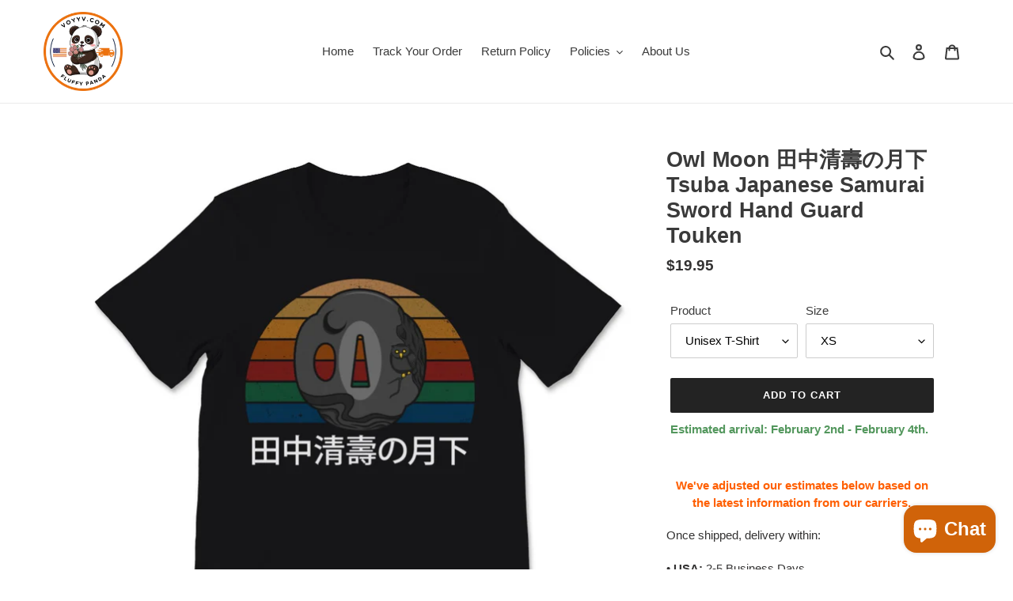

--- FILE ---
content_type: text/html; charset=utf-8
request_url: https://voyyv.com/products/owl-moon-%E7%94%B0%E4%B8%AD%E6%B8%85%E5%A3%BD%E3%81%AE%E6%9C%88%E4%B8%8B-tsuba-japanese-samurai-sword-hand-guard-touken
body_size: 31454
content:
<!doctype html>
<html class="no-js" lang="en">
<head>
  <script data-ad-client="ca-pub-1563253759436176" async src="https://pagead2.googlesyndication.com/pagead/js/adsbygoogle.js"></script>
  <meta charset="utf-8">
  <meta http-equiv="X-UA-Compatible" content="IE=edge,chrome=1">
  <meta name="viewport" content="width=device-width,initial-scale=1">
  <meta name="theme-color" content="#232323"><link rel="canonical" href="https://voyyv.com/products/owl-moon-%e7%94%b0%e4%b8%ad%e6%b8%85%e5%a3%bd%e3%81%ae%e6%9c%88%e4%b8%8b-tsuba-japanese-samurai-sword-hand-guard-touken"><link rel="shortcut icon" href="//voyyv.com/cdn/shop/files/voyyv_-_Copy_2_32x32.png?v=1613555672" type="image/png"><title>Owl Moon 田中清壽の月下 Tsuba Japanese Samurai Sword Hand Guard Touken
&ndash; VOYYV</title><meta name="description" content="Owl Moon 田中清壽の月下 Tsuba Japanese Samurai Sword Hand Guard Touken Vintage Sunset Gift old,gift,retro,owl,style,vintage,sunset,moon,guard,japanese,night,japan,tsuba,samurai,sword,hand,touken"><!-- /snippets/social-meta-tags.liquid -->




<meta property="og:site_name" content="VOYYV">
<meta property="og:url" content="https://voyyv.com/products/owl-moon-%e7%94%b0%e4%b8%ad%e6%b8%85%e5%a3%bd%e3%81%ae%e6%9c%88%e4%b8%8b-tsuba-japanese-samurai-sword-hand-guard-touken">
<meta property="og:title" content="Owl Moon 田中清壽の月下 Tsuba Japanese Samurai Sword Hand Guard Touken">
<meta property="og:type" content="product">
<meta property="og:description" content="Owl Moon 田中清壽の月下 Tsuba Japanese Samurai Sword Hand Guard Touken Vintage Sunset Gift old,gift,retro,owl,style,vintage,sunset,moon,guard,japanese,night,japan,tsuba,samurai,sword,hand,touken">

  <meta property="og:price:amount" content="19.95">
  <meta property="og:price:currency" content="USD">

<meta property="og:image" content="http://voyyv.com/cdn/shop/products/mockup_21af48af-9962-48dd-897a-7ea9bd01a4e0_1200x1200.jpg?v=1607147879"><meta property="og:image" content="http://voyyv.com/cdn/shop/products/mockup_708f843c-4110-43b9-a213-f23fd2e874e6_1200x1200.jpg?v=1607147882"><meta property="og:image" content="http://voyyv.com/cdn/shop/products/mockup_e09fb396-6564-482f-a3f8-a62d19091049_1200x1200.jpg?v=1607147882">
<meta property="og:image:secure_url" content="https://voyyv.com/cdn/shop/products/mockup_21af48af-9962-48dd-897a-7ea9bd01a4e0_1200x1200.jpg?v=1607147879"><meta property="og:image:secure_url" content="https://voyyv.com/cdn/shop/products/mockup_708f843c-4110-43b9-a213-f23fd2e874e6_1200x1200.jpg?v=1607147882"><meta property="og:image:secure_url" content="https://voyyv.com/cdn/shop/products/mockup_e09fb396-6564-482f-a3f8-a62d19091049_1200x1200.jpg?v=1607147882">


  <meta name="twitter:site" content="@voyyv">

<meta name="twitter:card" content="summary_large_image">
<meta name="twitter:title" content="Owl Moon 田中清壽の月下 Tsuba Japanese Samurai Sword Hand Guard Touken">
<meta name="twitter:description" content="Owl Moon 田中清壽の月下 Tsuba Japanese Samurai Sword Hand Guard Touken Vintage Sunset Gift old,gift,retro,owl,style,vintage,sunset,moon,guard,japanese,night,japan,tsuba,samurai,sword,hand,touken">


  <link href="//voyyv.com/cdn/shop/t/1/assets/theme.scss.css?v=2437987057602137361759259680" rel="stylesheet" type="text/css" media="all" />

  <script>
    var theme = {
      breakpoints: {
        medium: 750,
        large: 990,
        widescreen: 1400
      },
      strings: {
        addToCart: "Add to cart",
        soldOut: "Sold out",
        unavailable: "Unavailable",
        regularPrice: "Regular price",
        salePrice: "Sale price",
        sale: "Sale",
        fromLowestPrice: "from [price]",
        vendor: "Vendor",
        showMore: "Show More",
        showLess: "Show Less",
        searchFor: "Search for",
        addressError: "Error looking up that address",
        addressNoResults: "No results for that address",
        addressQueryLimit: "You have exceeded the Google API usage limit. Consider upgrading to a \u003ca href=\"https:\/\/developers.google.com\/maps\/premium\/usage-limits\"\u003ePremium Plan\u003c\/a\u003e.",
        authError: "There was a problem authenticating your Google Maps account.",
        newWindow: "Opens in a new window.",
        external: "Opens external website.",
        newWindowExternal: "Opens external website in a new window.",
        removeLabel: "Remove [product]",
        update: "Update",
        quantity: "Quantity",
        discountedTotal: "Discounted total",
        regularTotal: "Regular total",
        priceColumn: "See Price column for discount details.",
        quantityMinimumMessage: "Quantity must be 1 or more",
        cartError: "There was an error while updating your cart. Please try again.",
        removedItemMessage: "Removed \u003cspan class=\"cart__removed-product-details\"\u003e([quantity]) [link]\u003c\/span\u003e from your cart.",
        unitPrice: "Unit price",
        unitPriceSeparator: "per",
        oneCartCount: "1 item",
        otherCartCount: "[count] items",
        quantityLabel: "Quantity: [count]",
        products: "Products",
        loading: "Loading",
        number_of_results: "[result_number] of [results_count]",
        number_of_results_found: "[results_count] results found",
        one_result_found: "1 result found"
      },
      moneyFormat: "${{amount}}",
      moneyFormatWithCurrency: "${{amount}} USD",
      settings: {
        predictiveSearchEnabled: true,
        predictiveSearchShowPrice: false,
        predictiveSearchShowVendor: false
      }
    }

    document.documentElement.className = document.documentElement.className.replace('no-js', 'js');
  </script><script src="//voyyv.com/cdn/shop/t/1/assets/lazysizes.js?v=94224023136283657951593537837" async="async"></script>
  <script src="//voyyv.com/cdn/shop/t/1/assets/vendor.js?v=85833464202832145531593537839" defer="defer"></script>
  <script src="//voyyv.com/cdn/shop/t/1/assets/theme.js?v=89031576585505892971593537838" defer="defer"></script>

  <script>window.performance && window.performance.mark && window.performance.mark('shopify.content_for_header.start');</script><meta name="google-site-verification" content="bewK3ac9dHIqdmkPMPUMH2eJb_uG2bZS1JcADnnuhIw">
<meta id="shopify-digital-wallet" name="shopify-digital-wallet" content="/42439114910/digital_wallets/dialog">
<meta name="shopify-checkout-api-token" content="f46bbbee32eb6d605b1e660663424661">
<meta id="in-context-paypal-metadata" data-shop-id="42439114910" data-venmo-supported="true" data-environment="production" data-locale="en_US" data-paypal-v4="true" data-currency="USD">
<link rel="alternate" type="application/json+oembed" href="https://voyyv.com/products/owl-moon-%e7%94%b0%e4%b8%ad%e6%b8%85%e5%a3%bd%e3%81%ae%e6%9c%88%e4%b8%8b-tsuba-japanese-samurai-sword-hand-guard-touken.oembed">
<script async="async" src="/checkouts/internal/preloads.js?locale=en-US"></script>
<script id="shopify-features" type="application/json">{"accessToken":"f46bbbee32eb6d605b1e660663424661","betas":["rich-media-storefront-analytics"],"domain":"voyyv.com","predictiveSearch":true,"shopId":42439114910,"locale":"en"}</script>
<script>var Shopify = Shopify || {};
Shopify.shop = "voyror.myshopify.com";
Shopify.locale = "en";
Shopify.currency = {"active":"USD","rate":"1.0"};
Shopify.country = "US";
Shopify.theme = {"name":"Debut","id":103669956766,"schema_name":"Debut","schema_version":"16.7.0","theme_store_id":796,"role":"main"};
Shopify.theme.handle = "null";
Shopify.theme.style = {"id":null,"handle":null};
Shopify.cdnHost = "voyyv.com/cdn";
Shopify.routes = Shopify.routes || {};
Shopify.routes.root = "/";</script>
<script type="module">!function(o){(o.Shopify=o.Shopify||{}).modules=!0}(window);</script>
<script>!function(o){function n(){var o=[];function n(){o.push(Array.prototype.slice.apply(arguments))}return n.q=o,n}var t=o.Shopify=o.Shopify||{};t.loadFeatures=n(),t.autoloadFeatures=n()}(window);</script>
<script id="shop-js-analytics" type="application/json">{"pageType":"product"}</script>
<script defer="defer" async type="module" src="//voyyv.com/cdn/shopifycloud/shop-js/modules/v2/client.init-shop-cart-sync_BT-GjEfc.en.esm.js"></script>
<script defer="defer" async type="module" src="//voyyv.com/cdn/shopifycloud/shop-js/modules/v2/chunk.common_D58fp_Oc.esm.js"></script>
<script defer="defer" async type="module" src="//voyyv.com/cdn/shopifycloud/shop-js/modules/v2/chunk.modal_xMitdFEc.esm.js"></script>
<script type="module">
  await import("//voyyv.com/cdn/shopifycloud/shop-js/modules/v2/client.init-shop-cart-sync_BT-GjEfc.en.esm.js");
await import("//voyyv.com/cdn/shopifycloud/shop-js/modules/v2/chunk.common_D58fp_Oc.esm.js");
await import("//voyyv.com/cdn/shopifycloud/shop-js/modules/v2/chunk.modal_xMitdFEc.esm.js");

  window.Shopify.SignInWithShop?.initShopCartSync?.({"fedCMEnabled":true,"windoidEnabled":true});

</script>
<script>(function() {
  var isLoaded = false;
  function asyncLoad() {
    if (isLoaded) return;
    isLoaded = true;
    var urls = ["https:\/\/gdprcdn.b-cdn.net\/js\/gdpr_cookie_consent.min.js?shop=voyror.myshopify.com","https:\/\/ff.spod.com\/fulfillment\/shopify\/js\/customize-product-script.js?v=1\u0026shop=voyror.myshopify.com","https:\/\/app.teelaunch.com\/sizing-charts-script.js?shop=voyror.myshopify.com","https:\/\/ecommplugins-scripts.trustpilot.com\/v2.1\/js\/header.min.js?settings=eyJrZXkiOiJ1QmltRjJMUDM1M2QyUVJIIiwicyI6Im5vbmUifQ==\u0026v=2.5\u0026shop=voyror.myshopify.com","https:\/\/ecommplugins-trustboxsettings.trustpilot.com\/voyror.myshopify.com.js?settings=1662171122916\u0026shop=voyror.myshopify.com","https:\/\/app.teelaunch.com\/sizing-charts-script.js?shop=voyror.myshopify.com","https:\/\/dashboard.jetprintapp.com\/shopapi\/common\/shopify\/js\/customize-button.js?v=1\u0026shop=voyror.myshopify.com","\/\/cdn.shopify.com\/proxy\/f340a860cc578dcc78f351c63c01bb537887359c5c37b2420be9815ef022bbfc\/static.cdn.printful.com\/static\/js\/external\/shopify-product-customizer.js?v=0.28\u0026shop=voyror.myshopify.com\u0026sp-cache-control=cHVibGljLCBtYXgtYWdlPTkwMA"];
    for (var i = 0; i < urls.length; i++) {
      var s = document.createElement('script');
      s.type = 'text/javascript';
      s.async = true;
      s.src = urls[i];
      var x = document.getElementsByTagName('script')[0];
      x.parentNode.insertBefore(s, x);
    }
  };
  if(window.attachEvent) {
    window.attachEvent('onload', asyncLoad);
  } else {
    window.addEventListener('load', asyncLoad, false);
  }
})();</script>
<script id="__st">var __st={"a":42439114910,"offset":-14400,"reqid":"c02c7109-2e6a-4f1e-993e-f077fcd8914e-1769354026","pageurl":"voyyv.com\/products\/owl-moon-%E7%94%B0%E4%B8%AD%E6%B8%85%E5%A3%BD%E3%81%AE%E6%9C%88%E4%B8%8B-tsuba-japanese-samurai-sword-hand-guard-touken","u":"5be71275f647","p":"product","rtyp":"product","rid":5831350223006};</script>
<script>window.ShopifyPaypalV4VisibilityTracking = true;</script>
<script id="captcha-bootstrap">!function(){'use strict';const t='contact',e='account',n='new_comment',o=[[t,t],['blogs',n],['comments',n],[t,'customer']],c=[[e,'customer_login'],[e,'guest_login'],[e,'recover_customer_password'],[e,'create_customer']],r=t=>t.map((([t,e])=>`form[action*='/${t}']:not([data-nocaptcha='true']) input[name='form_type'][value='${e}']`)).join(','),a=t=>()=>t?[...document.querySelectorAll(t)].map((t=>t.form)):[];function s(){const t=[...o],e=r(t);return a(e)}const i='password',u='form_key',d=['recaptcha-v3-token','g-recaptcha-response','h-captcha-response',i],f=()=>{try{return window.sessionStorage}catch{return}},m='__shopify_v',_=t=>t.elements[u];function p(t,e,n=!1){try{const o=window.sessionStorage,c=JSON.parse(o.getItem(e)),{data:r}=function(t){const{data:e,action:n}=t;return t[m]||n?{data:e,action:n}:{data:t,action:n}}(c);for(const[e,n]of Object.entries(r))t.elements[e]&&(t.elements[e].value=n);n&&o.removeItem(e)}catch(o){console.error('form repopulation failed',{error:o})}}const l='form_type',E='cptcha';function T(t){t.dataset[E]=!0}const w=window,h=w.document,L='Shopify',v='ce_forms',y='captcha';let A=!1;((t,e)=>{const n=(g='f06e6c50-85a8-45c8-87d0-21a2b65856fe',I='https://cdn.shopify.com/shopifycloud/storefront-forms-hcaptcha/ce_storefront_forms_captcha_hcaptcha.v1.5.2.iife.js',D={infoText:'Protected by hCaptcha',privacyText:'Privacy',termsText:'Terms'},(t,e,n)=>{const o=w[L][v],c=o.bindForm;if(c)return c(t,g,e,D).then(n);var r;o.q.push([[t,g,e,D],n]),r=I,A||(h.body.append(Object.assign(h.createElement('script'),{id:'captcha-provider',async:!0,src:r})),A=!0)});var g,I,D;w[L]=w[L]||{},w[L][v]=w[L][v]||{},w[L][v].q=[],w[L][y]=w[L][y]||{},w[L][y].protect=function(t,e){n(t,void 0,e),T(t)},Object.freeze(w[L][y]),function(t,e,n,w,h,L){const[v,y,A,g]=function(t,e,n){const i=e?o:[],u=t?c:[],d=[...i,...u],f=r(d),m=r(i),_=r(d.filter((([t,e])=>n.includes(e))));return[a(f),a(m),a(_),s()]}(w,h,L),I=t=>{const e=t.target;return e instanceof HTMLFormElement?e:e&&e.form},D=t=>v().includes(t);t.addEventListener('submit',(t=>{const e=I(t);if(!e)return;const n=D(e)&&!e.dataset.hcaptchaBound&&!e.dataset.recaptchaBound,o=_(e),c=g().includes(e)&&(!o||!o.value);(n||c)&&t.preventDefault(),c&&!n&&(function(t){try{if(!f())return;!function(t){const e=f();if(!e)return;const n=_(t);if(!n)return;const o=n.value;o&&e.removeItem(o)}(t);const e=Array.from(Array(32),(()=>Math.random().toString(36)[2])).join('');!function(t,e){_(t)||t.append(Object.assign(document.createElement('input'),{type:'hidden',name:u})),t.elements[u].value=e}(t,e),function(t,e){const n=f();if(!n)return;const o=[...t.querySelectorAll(`input[type='${i}']`)].map((({name:t})=>t)),c=[...d,...o],r={};for(const[a,s]of new FormData(t).entries())c.includes(a)||(r[a]=s);n.setItem(e,JSON.stringify({[m]:1,action:t.action,data:r}))}(t,e)}catch(e){console.error('failed to persist form',e)}}(e),e.submit())}));const S=(t,e)=>{t&&!t.dataset[E]&&(n(t,e.some((e=>e===t))),T(t))};for(const o of['focusin','change'])t.addEventListener(o,(t=>{const e=I(t);D(e)&&S(e,y())}));const B=e.get('form_key'),M=e.get(l),P=B&&M;t.addEventListener('DOMContentLoaded',(()=>{const t=y();if(P)for(const e of t)e.elements[l].value===M&&p(e,B);[...new Set([...A(),...v().filter((t=>'true'===t.dataset.shopifyCaptcha))])].forEach((e=>S(e,t)))}))}(h,new URLSearchParams(w.location.search),n,t,e,['guest_login'])})(!0,!0)}();</script>
<script integrity="sha256-4kQ18oKyAcykRKYeNunJcIwy7WH5gtpwJnB7kiuLZ1E=" data-source-attribution="shopify.loadfeatures" defer="defer" src="//voyyv.com/cdn/shopifycloud/storefront/assets/storefront/load_feature-a0a9edcb.js" crossorigin="anonymous"></script>
<script data-source-attribution="shopify.dynamic_checkout.dynamic.init">var Shopify=Shopify||{};Shopify.PaymentButton=Shopify.PaymentButton||{isStorefrontPortableWallets:!0,init:function(){window.Shopify.PaymentButton.init=function(){};var t=document.createElement("script");t.src="https://voyyv.com/cdn/shopifycloud/portable-wallets/latest/portable-wallets.en.js",t.type="module",document.head.appendChild(t)}};
</script>
<script data-source-attribution="shopify.dynamic_checkout.buyer_consent">
  function portableWalletsHideBuyerConsent(e){var t=document.getElementById("shopify-buyer-consent"),n=document.getElementById("shopify-subscription-policy-button");t&&n&&(t.classList.add("hidden"),t.setAttribute("aria-hidden","true"),n.removeEventListener("click",e))}function portableWalletsShowBuyerConsent(e){var t=document.getElementById("shopify-buyer-consent"),n=document.getElementById("shopify-subscription-policy-button");t&&n&&(t.classList.remove("hidden"),t.removeAttribute("aria-hidden"),n.addEventListener("click",e))}window.Shopify?.PaymentButton&&(window.Shopify.PaymentButton.hideBuyerConsent=portableWalletsHideBuyerConsent,window.Shopify.PaymentButton.showBuyerConsent=portableWalletsShowBuyerConsent);
</script>
<script data-source-attribution="shopify.dynamic_checkout.cart.bootstrap">document.addEventListener("DOMContentLoaded",(function(){function t(){return document.querySelector("shopify-accelerated-checkout-cart, shopify-accelerated-checkout")}if(t())Shopify.PaymentButton.init();else{new MutationObserver((function(e,n){t()&&(Shopify.PaymentButton.init(),n.disconnect())})).observe(document.body,{childList:!0,subtree:!0})}}));
</script>
<link id="shopify-accelerated-checkout-styles" rel="stylesheet" media="screen" href="https://voyyv.com/cdn/shopifycloud/portable-wallets/latest/accelerated-checkout-backwards-compat.css" crossorigin="anonymous">
<style id="shopify-accelerated-checkout-cart">
        #shopify-buyer-consent {
  margin-top: 1em;
  display: inline-block;
  width: 100%;
}

#shopify-buyer-consent.hidden {
  display: none;
}

#shopify-subscription-policy-button {
  background: none;
  border: none;
  padding: 0;
  text-decoration: underline;
  font-size: inherit;
  cursor: pointer;
}

#shopify-subscription-policy-button::before {
  box-shadow: none;
}

      </style>

<script>window.performance && window.performance.mark && window.performance.mark('shopify.content_for_header.end');</script>
<script type="text/javascript">window.moneyFormat = "${{amount}}";
    window.globoAlsoBoughtMoneyFormat = "${{amount}}";
    window.shopCurrency = "USD";
    window.assetsUrl = '//voyyv.com/cdn/shop/t/1/assets/';
  </script>
  <link href="//voyyv.com/cdn/shop/t/1/assets/globo.alsobought.css?v=118787372419535314411603541639" rel="stylesheet" type="text/css" media="all" />  <script src="//voyyv.com/cdn/shop/t/1/assets/globo.alsobought.js?v=32215880278075028161603541641" data-instant-track type="text/javascript"></script>
  <script data-instant-track>
    var globoAlsoBought = new globoAlsoBought({
      apiUrl: "https://related-products.globosoftware.net/v2/public/api",
      shop: "voyror.myshopify.com",
      domain: "voyyv.com",
      view_name: 'globo.related',
      cart_properties_name: 'utm_source',
      cart_properties_value: 'globoRelatedProducts',
      manualRecommendations: {},
      discount: false,
      redirect: true,
      exclude_tags: [],
      carousel_items: 6,
      carousel_autoplay: false,
      productBoughtTogether: {
        enable: true,
        limit: 1,
        random: false,
        template: 2,
        thisItem: true,
        conditions: ["tags"]
      },
      productRelated: {
        enable: true,
        limit: 20,
        random: false,
        template: 1,
        thisItem: false,
        conditions: ["tags"]
      },
      cart: {
        enable: true,
        limit: 10,
        random: false,
        template: 3,
        conditions: ["tags","global"],
        products: []
      },product: {
          id: 5831350223006,
          title: "Owl Moon 田中清壽の月下 Tsuba Japanese Samurai Sword Hand Guard Touken",
          handle: "owl-moon-田中清壽の月下-tsuba-japanese-samurai-sword-hand-guard-touken",
          price: 1995,
          compare_at_price: null,
          images: ["//voyyv.com/cdn/shop/products/mockup_21af48af-9962-48dd-897a-7ea9bd01a4e0.jpg?v=1607147879"],
          variants: [{"id":36683785633950,"title":"Unisex T-Shirt \/ XS","option1":"Unisex T-Shirt","option2":"XS","option3":null,"sku":"EXH11135153-VARTSP_BLK_XS","requires_shipping":true,"taxable":true,"featured_image":{"id":20337641259166,"product_id":5831350223006,"position":1,"created_at":"2020-12-01T13:38:06-04:00","updated_at":"2020-12-05T01:57:59-04:00","alt":null,"width":1000,"height":1000,"src":"\/\/voyyv.com\/cdn\/shop\/products\/mockup_21af48af-9962-48dd-897a-7ea9bd01a4e0.jpg?v=1607147879","variant_ids":[36683785633950,36683785666718,36683785699486,36683785732254,36683785765022,36683785797790,36683785830558]},"available":true,"name":"Owl Moon 田中清壽の月下 Tsuba Japanese Samurai Sword Hand Guard Touken - Unisex T-Shirt \/ XS","public_title":"Unisex T-Shirt \/ XS","options":["Unisex T-Shirt","XS"],"price":1995,"weight":454,"compare_at_price":null,"inventory_management":null,"barcode":null,"featured_media":{"alt":null,"id":12513423360158,"position":1,"preview_image":{"aspect_ratio":1.0,"height":1000,"width":1000,"src":"\/\/voyyv.com\/cdn\/shop\/products\/mockup_21af48af-9962-48dd-897a-7ea9bd01a4e0.jpg?v=1607147879"}},"requires_selling_plan":false,"selling_plan_allocations":[]},{"id":36683785666718,"title":"Unisex T-Shirt \/ S","option1":"Unisex T-Shirt","option2":"S","option3":null,"sku":"EXH11135153-VARTSP_BLK_S","requires_shipping":true,"taxable":true,"featured_image":{"id":20337641259166,"product_id":5831350223006,"position":1,"created_at":"2020-12-01T13:38:06-04:00","updated_at":"2020-12-05T01:57:59-04:00","alt":null,"width":1000,"height":1000,"src":"\/\/voyyv.com\/cdn\/shop\/products\/mockup_21af48af-9962-48dd-897a-7ea9bd01a4e0.jpg?v=1607147879","variant_ids":[36683785633950,36683785666718,36683785699486,36683785732254,36683785765022,36683785797790,36683785830558]},"available":true,"name":"Owl Moon 田中清壽の月下 Tsuba Japanese Samurai Sword Hand Guard Touken - Unisex T-Shirt \/ S","public_title":"Unisex T-Shirt \/ S","options":["Unisex T-Shirt","S"],"price":1995,"weight":454,"compare_at_price":null,"inventory_management":null,"barcode":null,"featured_media":{"alt":null,"id":12513423360158,"position":1,"preview_image":{"aspect_ratio":1.0,"height":1000,"width":1000,"src":"\/\/voyyv.com\/cdn\/shop\/products\/mockup_21af48af-9962-48dd-897a-7ea9bd01a4e0.jpg?v=1607147879"}},"requires_selling_plan":false,"selling_plan_allocations":[]},{"id":36683785699486,"title":"Unisex T-Shirt \/ M","option1":"Unisex T-Shirt","option2":"M","option3":null,"sku":"EXH11135153-VARTSP_BLK_M","requires_shipping":true,"taxable":true,"featured_image":{"id":20337641259166,"product_id":5831350223006,"position":1,"created_at":"2020-12-01T13:38:06-04:00","updated_at":"2020-12-05T01:57:59-04:00","alt":null,"width":1000,"height":1000,"src":"\/\/voyyv.com\/cdn\/shop\/products\/mockup_21af48af-9962-48dd-897a-7ea9bd01a4e0.jpg?v=1607147879","variant_ids":[36683785633950,36683785666718,36683785699486,36683785732254,36683785765022,36683785797790,36683785830558]},"available":true,"name":"Owl Moon 田中清壽の月下 Tsuba Japanese Samurai Sword Hand Guard Touken - Unisex T-Shirt \/ M","public_title":"Unisex T-Shirt \/ M","options":["Unisex T-Shirt","M"],"price":1995,"weight":454,"compare_at_price":null,"inventory_management":null,"barcode":null,"featured_media":{"alt":null,"id":12513423360158,"position":1,"preview_image":{"aspect_ratio":1.0,"height":1000,"width":1000,"src":"\/\/voyyv.com\/cdn\/shop\/products\/mockup_21af48af-9962-48dd-897a-7ea9bd01a4e0.jpg?v=1607147879"}},"requires_selling_plan":false,"selling_plan_allocations":[]},{"id":36683785732254,"title":"Unisex T-Shirt \/ L","option1":"Unisex T-Shirt","option2":"L","option3":null,"sku":"EXH11135153-VARTSP_BLK_L","requires_shipping":true,"taxable":true,"featured_image":{"id":20337641259166,"product_id":5831350223006,"position":1,"created_at":"2020-12-01T13:38:06-04:00","updated_at":"2020-12-05T01:57:59-04:00","alt":null,"width":1000,"height":1000,"src":"\/\/voyyv.com\/cdn\/shop\/products\/mockup_21af48af-9962-48dd-897a-7ea9bd01a4e0.jpg?v=1607147879","variant_ids":[36683785633950,36683785666718,36683785699486,36683785732254,36683785765022,36683785797790,36683785830558]},"available":true,"name":"Owl Moon 田中清壽の月下 Tsuba Japanese Samurai Sword Hand Guard Touken - Unisex T-Shirt \/ L","public_title":"Unisex T-Shirt \/ L","options":["Unisex T-Shirt","L"],"price":1995,"weight":454,"compare_at_price":null,"inventory_management":null,"barcode":null,"featured_media":{"alt":null,"id":12513423360158,"position":1,"preview_image":{"aspect_ratio":1.0,"height":1000,"width":1000,"src":"\/\/voyyv.com\/cdn\/shop\/products\/mockup_21af48af-9962-48dd-897a-7ea9bd01a4e0.jpg?v=1607147879"}},"requires_selling_plan":false,"selling_plan_allocations":[]},{"id":36683785765022,"title":"Unisex T-Shirt \/ XL","option1":"Unisex T-Shirt","option2":"XL","option3":null,"sku":"EXH11135153-VARTSP_BLK_XL","requires_shipping":true,"taxable":true,"featured_image":{"id":20337641259166,"product_id":5831350223006,"position":1,"created_at":"2020-12-01T13:38:06-04:00","updated_at":"2020-12-05T01:57:59-04:00","alt":null,"width":1000,"height":1000,"src":"\/\/voyyv.com\/cdn\/shop\/products\/mockup_21af48af-9962-48dd-897a-7ea9bd01a4e0.jpg?v=1607147879","variant_ids":[36683785633950,36683785666718,36683785699486,36683785732254,36683785765022,36683785797790,36683785830558]},"available":true,"name":"Owl Moon 田中清壽の月下 Tsuba Japanese Samurai Sword Hand Guard Touken - Unisex T-Shirt \/ XL","public_title":"Unisex T-Shirt \/ XL","options":["Unisex T-Shirt","XL"],"price":1995,"weight":454,"compare_at_price":null,"inventory_management":null,"barcode":null,"featured_media":{"alt":null,"id":12513423360158,"position":1,"preview_image":{"aspect_ratio":1.0,"height":1000,"width":1000,"src":"\/\/voyyv.com\/cdn\/shop\/products\/mockup_21af48af-9962-48dd-897a-7ea9bd01a4e0.jpg?v=1607147879"}},"requires_selling_plan":false,"selling_plan_allocations":[]},{"id":36683785797790,"title":"Unisex T-Shirt \/ 2XL","option1":"Unisex T-Shirt","option2":"2XL","option3":null,"sku":"EXH11135153-VARTSP_BLK_2XL","requires_shipping":true,"taxable":true,"featured_image":{"id":20337641259166,"product_id":5831350223006,"position":1,"created_at":"2020-12-01T13:38:06-04:00","updated_at":"2020-12-05T01:57:59-04:00","alt":null,"width":1000,"height":1000,"src":"\/\/voyyv.com\/cdn\/shop\/products\/mockup_21af48af-9962-48dd-897a-7ea9bd01a4e0.jpg?v=1607147879","variant_ids":[36683785633950,36683785666718,36683785699486,36683785732254,36683785765022,36683785797790,36683785830558]},"available":true,"name":"Owl Moon 田中清壽の月下 Tsuba Japanese Samurai Sword Hand Guard Touken - Unisex T-Shirt \/ 2XL","public_title":"Unisex T-Shirt \/ 2XL","options":["Unisex T-Shirt","2XL"],"price":2145,"weight":454,"compare_at_price":null,"inventory_management":null,"barcode":null,"featured_media":{"alt":null,"id":12513423360158,"position":1,"preview_image":{"aspect_ratio":1.0,"height":1000,"width":1000,"src":"\/\/voyyv.com\/cdn\/shop\/products\/mockup_21af48af-9962-48dd-897a-7ea9bd01a4e0.jpg?v=1607147879"}},"requires_selling_plan":false,"selling_plan_allocations":[]},{"id":36683785830558,"title":"Unisex T-Shirt \/ 3XL","option1":"Unisex T-Shirt","option2":"3XL","option3":null,"sku":"EXH11135153-VARTSP_BLK_3XL","requires_shipping":true,"taxable":true,"featured_image":{"id":20337641259166,"product_id":5831350223006,"position":1,"created_at":"2020-12-01T13:38:06-04:00","updated_at":"2020-12-05T01:57:59-04:00","alt":null,"width":1000,"height":1000,"src":"\/\/voyyv.com\/cdn\/shop\/products\/mockup_21af48af-9962-48dd-897a-7ea9bd01a4e0.jpg?v=1607147879","variant_ids":[36683785633950,36683785666718,36683785699486,36683785732254,36683785765022,36683785797790,36683785830558]},"available":true,"name":"Owl Moon 田中清壽の月下 Tsuba Japanese Samurai Sword Hand Guard Touken - Unisex T-Shirt \/ 3XL","public_title":"Unisex T-Shirt \/ 3XL","options":["Unisex T-Shirt","3XL"],"price":2295,"weight":454,"compare_at_price":null,"inventory_management":null,"barcode":null,"featured_media":{"alt":null,"id":12513423360158,"position":1,"preview_image":{"aspect_ratio":1.0,"height":1000,"width":1000,"src":"\/\/voyyv.com\/cdn\/shop\/products\/mockup_21af48af-9962-48dd-897a-7ea9bd01a4e0.jpg?v=1607147879"}},"requires_selling_plan":false,"selling_plan_allocations":[]},{"id":36683785928862,"title":"Youth Tee \/ S","option1":"Youth Tee","option2":"S","option3":null,"sku":"EXH11135153-VARYTS_BLACK_S","requires_shipping":true,"taxable":true,"featured_image":{"id":20394946068638,"product_id":5831350223006,"position":2,"created_at":"2020-12-05T01:58:01-04:00","updated_at":"2020-12-05T01:58:02-04:00","alt":null,"width":1000,"height":1000,"src":"\/\/voyyv.com\/cdn\/shop\/products\/mockup_708f843c-4110-43b9-a213-f23fd2e874e6.jpg?v=1607147882","variant_ids":[36683785928862,36683785961630,36683785994398]},"available":true,"name":"Owl Moon 田中清壽の月下 Tsuba Japanese Samurai Sword Hand Guard Touken - Youth Tee \/ S","public_title":"Youth Tee \/ S","options":["Youth Tee","S"],"price":1995,"weight":454,"compare_at_price":null,"inventory_management":null,"barcode":null,"featured_media":{"alt":null,"id":12570772635806,"position":2,"preview_image":{"aspect_ratio":1.0,"height":1000,"width":1000,"src":"\/\/voyyv.com\/cdn\/shop\/products\/mockup_708f843c-4110-43b9-a213-f23fd2e874e6.jpg?v=1607147882"}},"requires_selling_plan":false,"selling_plan_allocations":[]},{"id":36683785961630,"title":"Youth Tee \/ M","option1":"Youth Tee","option2":"M","option3":null,"sku":"EXH11135153-VARYTS_BLACK_M","requires_shipping":true,"taxable":true,"featured_image":{"id":20394946068638,"product_id":5831350223006,"position":2,"created_at":"2020-12-05T01:58:01-04:00","updated_at":"2020-12-05T01:58:02-04:00","alt":null,"width":1000,"height":1000,"src":"\/\/voyyv.com\/cdn\/shop\/products\/mockup_708f843c-4110-43b9-a213-f23fd2e874e6.jpg?v=1607147882","variant_ids":[36683785928862,36683785961630,36683785994398]},"available":true,"name":"Owl Moon 田中清壽の月下 Tsuba Japanese Samurai Sword Hand Guard Touken - Youth Tee \/ M","public_title":"Youth Tee \/ M","options":["Youth Tee","M"],"price":1995,"weight":454,"compare_at_price":null,"inventory_management":null,"barcode":null,"featured_media":{"alt":null,"id":12570772635806,"position":2,"preview_image":{"aspect_ratio":1.0,"height":1000,"width":1000,"src":"\/\/voyyv.com\/cdn\/shop\/products\/mockup_708f843c-4110-43b9-a213-f23fd2e874e6.jpg?v=1607147882"}},"requires_selling_plan":false,"selling_plan_allocations":[]},{"id":36683785994398,"title":"Youth Tee \/ L","option1":"Youth Tee","option2":"L","option3":null,"sku":"EXH11135153-VARYTS_BLACK_L","requires_shipping":true,"taxable":true,"featured_image":{"id":20394946068638,"product_id":5831350223006,"position":2,"created_at":"2020-12-05T01:58:01-04:00","updated_at":"2020-12-05T01:58:02-04:00","alt":null,"width":1000,"height":1000,"src":"\/\/voyyv.com\/cdn\/shop\/products\/mockup_708f843c-4110-43b9-a213-f23fd2e874e6.jpg?v=1607147882","variant_ids":[36683785928862,36683785961630,36683785994398]},"available":true,"name":"Owl Moon 田中清壽の月下 Tsuba Japanese Samurai Sword Hand Guard Touken - Youth Tee \/ L","public_title":"Youth Tee \/ L","options":["Youth Tee","L"],"price":1995,"weight":454,"compare_at_price":null,"inventory_management":null,"barcode":null,"featured_media":{"alt":null,"id":12570772635806,"position":2,"preview_image":{"aspect_ratio":1.0,"height":1000,"width":1000,"src":"\/\/voyyv.com\/cdn\/shop\/products\/mockup_708f843c-4110-43b9-a213-f23fd2e874e6.jpg?v=1607147882"}},"requires_selling_plan":false,"selling_plan_allocations":[]},{"id":36683786059934,"title":"Hoodie \/ S","option1":"Hoodie","option2":"S","option3":null,"sku":"EXH11135153-VARHD_BLK_S","requires_shipping":true,"taxable":true,"featured_image":{"id":20337641816222,"product_id":5831350223006,"position":3,"created_at":"2020-12-01T13:38:09-04:00","updated_at":"2020-12-05T01:58:02-04:00","alt":null,"width":1000,"height":1000,"src":"\/\/voyyv.com\/cdn\/shop\/products\/mockup_e09fb396-6564-482f-a3f8-a62d19091049.jpg?v=1607147882","variant_ids":[36683786059934,36683786092702,36683786125470,36683786158238,36683786191006,36683786223774,36683786256542,36683786289310]},"available":true,"name":"Owl Moon 田中清壽の月下 Tsuba Japanese Samurai Sword Hand Guard Touken - Hoodie \/ S","public_title":"Hoodie \/ S","options":["Hoodie","S"],"price":3995,"weight":454,"compare_at_price":null,"inventory_management":null,"barcode":null,"featured_media":{"alt":null,"id":12513423917214,"position":3,"preview_image":{"aspect_ratio":1.0,"height":1000,"width":1000,"src":"\/\/voyyv.com\/cdn\/shop\/products\/mockup_e09fb396-6564-482f-a3f8-a62d19091049.jpg?v=1607147882"}},"requires_selling_plan":false,"selling_plan_allocations":[]},{"id":36683786092702,"title":"Hoodie \/ M","option1":"Hoodie","option2":"M","option3":null,"sku":"EXH11135153-VARHD_BLK_M","requires_shipping":true,"taxable":true,"featured_image":{"id":20337641816222,"product_id":5831350223006,"position":3,"created_at":"2020-12-01T13:38:09-04:00","updated_at":"2020-12-05T01:58:02-04:00","alt":null,"width":1000,"height":1000,"src":"\/\/voyyv.com\/cdn\/shop\/products\/mockup_e09fb396-6564-482f-a3f8-a62d19091049.jpg?v=1607147882","variant_ids":[36683786059934,36683786092702,36683786125470,36683786158238,36683786191006,36683786223774,36683786256542,36683786289310]},"available":true,"name":"Owl Moon 田中清壽の月下 Tsuba Japanese Samurai Sword Hand Guard Touken - Hoodie \/ M","public_title":"Hoodie \/ M","options":["Hoodie","M"],"price":3995,"weight":454,"compare_at_price":null,"inventory_management":null,"barcode":null,"featured_media":{"alt":null,"id":12513423917214,"position":3,"preview_image":{"aspect_ratio":1.0,"height":1000,"width":1000,"src":"\/\/voyyv.com\/cdn\/shop\/products\/mockup_e09fb396-6564-482f-a3f8-a62d19091049.jpg?v=1607147882"}},"requires_selling_plan":false,"selling_plan_allocations":[]},{"id":36683786125470,"title":"Hoodie \/ L","option1":"Hoodie","option2":"L","option3":null,"sku":"EXH11135153-VARHD_BLK_L","requires_shipping":true,"taxable":true,"featured_image":{"id":20337641816222,"product_id":5831350223006,"position":3,"created_at":"2020-12-01T13:38:09-04:00","updated_at":"2020-12-05T01:58:02-04:00","alt":null,"width":1000,"height":1000,"src":"\/\/voyyv.com\/cdn\/shop\/products\/mockup_e09fb396-6564-482f-a3f8-a62d19091049.jpg?v=1607147882","variant_ids":[36683786059934,36683786092702,36683786125470,36683786158238,36683786191006,36683786223774,36683786256542,36683786289310]},"available":true,"name":"Owl Moon 田中清壽の月下 Tsuba Japanese Samurai Sword Hand Guard Touken - Hoodie \/ L","public_title":"Hoodie \/ L","options":["Hoodie","L"],"price":3995,"weight":454,"compare_at_price":null,"inventory_management":null,"barcode":null,"featured_media":{"alt":null,"id":12513423917214,"position":3,"preview_image":{"aspect_ratio":1.0,"height":1000,"width":1000,"src":"\/\/voyyv.com\/cdn\/shop\/products\/mockup_e09fb396-6564-482f-a3f8-a62d19091049.jpg?v=1607147882"}},"requires_selling_plan":false,"selling_plan_allocations":[]},{"id":36683786158238,"title":"Hoodie \/ XL","option1":"Hoodie","option2":"XL","option3":null,"sku":"EXH11135153-VARHD_BLK_XL","requires_shipping":true,"taxable":true,"featured_image":{"id":20337641816222,"product_id":5831350223006,"position":3,"created_at":"2020-12-01T13:38:09-04:00","updated_at":"2020-12-05T01:58:02-04:00","alt":null,"width":1000,"height":1000,"src":"\/\/voyyv.com\/cdn\/shop\/products\/mockup_e09fb396-6564-482f-a3f8-a62d19091049.jpg?v=1607147882","variant_ids":[36683786059934,36683786092702,36683786125470,36683786158238,36683786191006,36683786223774,36683786256542,36683786289310]},"available":true,"name":"Owl Moon 田中清壽の月下 Tsuba Japanese Samurai Sword Hand Guard Touken - Hoodie \/ XL","public_title":"Hoodie \/ XL","options":["Hoodie","XL"],"price":3995,"weight":454,"compare_at_price":null,"inventory_management":null,"barcode":null,"featured_media":{"alt":null,"id":12513423917214,"position":3,"preview_image":{"aspect_ratio":1.0,"height":1000,"width":1000,"src":"\/\/voyyv.com\/cdn\/shop\/products\/mockup_e09fb396-6564-482f-a3f8-a62d19091049.jpg?v=1607147882"}},"requires_selling_plan":false,"selling_plan_allocations":[]},{"id":36683786191006,"title":"Hoodie \/ 2XL","option1":"Hoodie","option2":"2XL","option3":null,"sku":"EXH11135153-VARHD_BLK_2XL","requires_shipping":true,"taxable":true,"featured_image":{"id":20337641816222,"product_id":5831350223006,"position":3,"created_at":"2020-12-01T13:38:09-04:00","updated_at":"2020-12-05T01:58:02-04:00","alt":null,"width":1000,"height":1000,"src":"\/\/voyyv.com\/cdn\/shop\/products\/mockup_e09fb396-6564-482f-a3f8-a62d19091049.jpg?v=1607147882","variant_ids":[36683786059934,36683786092702,36683786125470,36683786158238,36683786191006,36683786223774,36683786256542,36683786289310]},"available":true,"name":"Owl Moon 田中清壽の月下 Tsuba Japanese Samurai Sword Hand Guard Touken - Hoodie \/ 2XL","public_title":"Hoodie \/ 2XL","options":["Hoodie","2XL"],"price":4195,"weight":454,"compare_at_price":null,"inventory_management":null,"barcode":null,"featured_media":{"alt":null,"id":12513423917214,"position":3,"preview_image":{"aspect_ratio":1.0,"height":1000,"width":1000,"src":"\/\/voyyv.com\/cdn\/shop\/products\/mockup_e09fb396-6564-482f-a3f8-a62d19091049.jpg?v=1607147882"}},"requires_selling_plan":false,"selling_plan_allocations":[]},{"id":36683786223774,"title":"Hoodie \/ 3XL","option1":"Hoodie","option2":"3XL","option3":null,"sku":"EXH11135153-VARHD_BLK_3XL","requires_shipping":true,"taxable":true,"featured_image":{"id":20337641816222,"product_id":5831350223006,"position":3,"created_at":"2020-12-01T13:38:09-04:00","updated_at":"2020-12-05T01:58:02-04:00","alt":null,"width":1000,"height":1000,"src":"\/\/voyyv.com\/cdn\/shop\/products\/mockup_e09fb396-6564-482f-a3f8-a62d19091049.jpg?v=1607147882","variant_ids":[36683786059934,36683786092702,36683786125470,36683786158238,36683786191006,36683786223774,36683786256542,36683786289310]},"available":true,"name":"Owl Moon 田中清壽の月下 Tsuba Japanese Samurai Sword Hand Guard Touken - Hoodie \/ 3XL","public_title":"Hoodie \/ 3XL","options":["Hoodie","3XL"],"price":4195,"weight":454,"compare_at_price":null,"inventory_management":null,"barcode":null,"featured_media":{"alt":null,"id":12513423917214,"position":3,"preview_image":{"aspect_ratio":1.0,"height":1000,"width":1000,"src":"\/\/voyyv.com\/cdn\/shop\/products\/mockup_e09fb396-6564-482f-a3f8-a62d19091049.jpg?v=1607147882"}},"requires_selling_plan":false,"selling_plan_allocations":[]},{"id":36683786256542,"title":"Hoodie \/ 4XL","option1":"Hoodie","option2":"4XL","option3":null,"sku":"EXH11135153-VARHD_BLK_4XL","requires_shipping":true,"taxable":true,"featured_image":{"id":20337641816222,"product_id":5831350223006,"position":3,"created_at":"2020-12-01T13:38:09-04:00","updated_at":"2020-12-05T01:58:02-04:00","alt":null,"width":1000,"height":1000,"src":"\/\/voyyv.com\/cdn\/shop\/products\/mockup_e09fb396-6564-482f-a3f8-a62d19091049.jpg?v=1607147882","variant_ids":[36683786059934,36683786092702,36683786125470,36683786158238,36683786191006,36683786223774,36683786256542,36683786289310]},"available":true,"name":"Owl Moon 田中清壽の月下 Tsuba Japanese Samurai Sword Hand Guard Touken - Hoodie \/ 4XL","public_title":"Hoodie \/ 4XL","options":["Hoodie","4XL"],"price":4195,"weight":454,"compare_at_price":null,"inventory_management":null,"barcode":null,"featured_media":{"alt":null,"id":12513423917214,"position":3,"preview_image":{"aspect_ratio":1.0,"height":1000,"width":1000,"src":"\/\/voyyv.com\/cdn\/shop\/products\/mockup_e09fb396-6564-482f-a3f8-a62d19091049.jpg?v=1607147882"}},"requires_selling_plan":false,"selling_plan_allocations":[]},{"id":36683786289310,"title":"Hoodie \/ 5XL","option1":"Hoodie","option2":"5XL","option3":null,"sku":"EXH11135153-VARHD_BLK_5XL","requires_shipping":true,"taxable":true,"featured_image":{"id":20337641816222,"product_id":5831350223006,"position":3,"created_at":"2020-12-01T13:38:09-04:00","updated_at":"2020-12-05T01:58:02-04:00","alt":null,"width":1000,"height":1000,"src":"\/\/voyyv.com\/cdn\/shop\/products\/mockup_e09fb396-6564-482f-a3f8-a62d19091049.jpg?v=1607147882","variant_ids":[36683786059934,36683786092702,36683786125470,36683786158238,36683786191006,36683786223774,36683786256542,36683786289310]},"available":true,"name":"Owl Moon 田中清壽の月下 Tsuba Japanese Samurai Sword Hand Guard Touken - Hoodie \/ 5XL","public_title":"Hoodie \/ 5XL","options":["Hoodie","5XL"],"price":4295,"weight":454,"compare_at_price":null,"inventory_management":null,"barcode":null,"featured_media":{"alt":null,"id":12513423917214,"position":3,"preview_image":{"aspect_ratio":1.0,"height":1000,"width":1000,"src":"\/\/voyyv.com\/cdn\/shop\/products\/mockup_e09fb396-6564-482f-a3f8-a62d19091049.jpg?v=1607147882"}},"requires_selling_plan":false,"selling_plan_allocations":[]}],
          available: true,
          vendor: "VOYYV",
          product_type: "",
          tags: ["gift","guard","hand","japan","japanese","moon","night","old","owl","retro","samurai","style","sunset","sword","touken","tsuba","vintage"],
          collection:null},no_image_url: "https://cdn.shopify.com/s/images/admin/no-image-large.gif"
    });
  </script>
  <script src="//voyyv.com/cdn/shop/t/1/assets/globo.alsobought.data.js?v=15438297266392056291603541637" data-instant-track type="text/javascript"></script>
  
  <script src='https://areviewsapp.com/js_codes/collection_rating.js' defer></script>
<script src="https://cdn.shopify.com/extensions/e8878072-2f6b-4e89-8082-94b04320908d/inbox-1254/assets/inbox-chat-loader.js" type="text/javascript" defer="defer"></script>
<link href="https://monorail-edge.shopifysvc.com" rel="dns-prefetch">
<script>(function(){if ("sendBeacon" in navigator && "performance" in window) {try {var session_token_from_headers = performance.getEntriesByType('navigation')[0].serverTiming.find(x => x.name == '_s').description;} catch {var session_token_from_headers = undefined;}var session_cookie_matches = document.cookie.match(/_shopify_s=([^;]*)/);var session_token_from_cookie = session_cookie_matches && session_cookie_matches.length === 2 ? session_cookie_matches[1] : "";var session_token = session_token_from_headers || session_token_from_cookie || "";function handle_abandonment_event(e) {var entries = performance.getEntries().filter(function(entry) {return /monorail-edge.shopifysvc.com/.test(entry.name);});if (!window.abandonment_tracked && entries.length === 0) {window.abandonment_tracked = true;var currentMs = Date.now();var navigation_start = performance.timing.navigationStart;var payload = {shop_id: 42439114910,url: window.location.href,navigation_start,duration: currentMs - navigation_start,session_token,page_type: "product"};window.navigator.sendBeacon("https://monorail-edge.shopifysvc.com/v1/produce", JSON.stringify({schema_id: "online_store_buyer_site_abandonment/1.1",payload: payload,metadata: {event_created_at_ms: currentMs,event_sent_at_ms: currentMs}}));}}window.addEventListener('pagehide', handle_abandonment_event);}}());</script>
<script id="web-pixels-manager-setup">(function e(e,d,r,n,o){if(void 0===o&&(o={}),!Boolean(null===(a=null===(i=window.Shopify)||void 0===i?void 0:i.analytics)||void 0===a?void 0:a.replayQueue)){var i,a;window.Shopify=window.Shopify||{};var t=window.Shopify;t.analytics=t.analytics||{};var s=t.analytics;s.replayQueue=[],s.publish=function(e,d,r){return s.replayQueue.push([e,d,r]),!0};try{self.performance.mark("wpm:start")}catch(e){}var l=function(){var e={modern:/Edge?\/(1{2}[4-9]|1[2-9]\d|[2-9]\d{2}|\d{4,})\.\d+(\.\d+|)|Firefox\/(1{2}[4-9]|1[2-9]\d|[2-9]\d{2}|\d{4,})\.\d+(\.\d+|)|Chrom(ium|e)\/(9{2}|\d{3,})\.\d+(\.\d+|)|(Maci|X1{2}).+ Version\/(15\.\d+|(1[6-9]|[2-9]\d|\d{3,})\.\d+)([,.]\d+|)( \(\w+\)|)( Mobile\/\w+|) Safari\/|Chrome.+OPR\/(9{2}|\d{3,})\.\d+\.\d+|(CPU[ +]OS|iPhone[ +]OS|CPU[ +]iPhone|CPU IPhone OS|CPU iPad OS)[ +]+(15[._]\d+|(1[6-9]|[2-9]\d|\d{3,})[._]\d+)([._]\d+|)|Android:?[ /-](13[3-9]|1[4-9]\d|[2-9]\d{2}|\d{4,})(\.\d+|)(\.\d+|)|Android.+Firefox\/(13[5-9]|1[4-9]\d|[2-9]\d{2}|\d{4,})\.\d+(\.\d+|)|Android.+Chrom(ium|e)\/(13[3-9]|1[4-9]\d|[2-9]\d{2}|\d{4,})\.\d+(\.\d+|)|SamsungBrowser\/([2-9]\d|\d{3,})\.\d+/,legacy:/Edge?\/(1[6-9]|[2-9]\d|\d{3,})\.\d+(\.\d+|)|Firefox\/(5[4-9]|[6-9]\d|\d{3,})\.\d+(\.\d+|)|Chrom(ium|e)\/(5[1-9]|[6-9]\d|\d{3,})\.\d+(\.\d+|)([\d.]+$|.*Safari\/(?![\d.]+ Edge\/[\d.]+$))|(Maci|X1{2}).+ Version\/(10\.\d+|(1[1-9]|[2-9]\d|\d{3,})\.\d+)([,.]\d+|)( \(\w+\)|)( Mobile\/\w+|) Safari\/|Chrome.+OPR\/(3[89]|[4-9]\d|\d{3,})\.\d+\.\d+|(CPU[ +]OS|iPhone[ +]OS|CPU[ +]iPhone|CPU IPhone OS|CPU iPad OS)[ +]+(10[._]\d+|(1[1-9]|[2-9]\d|\d{3,})[._]\d+)([._]\d+|)|Android:?[ /-](13[3-9]|1[4-9]\d|[2-9]\d{2}|\d{4,})(\.\d+|)(\.\d+|)|Mobile Safari.+OPR\/([89]\d|\d{3,})\.\d+\.\d+|Android.+Firefox\/(13[5-9]|1[4-9]\d|[2-9]\d{2}|\d{4,})\.\d+(\.\d+|)|Android.+Chrom(ium|e)\/(13[3-9]|1[4-9]\d|[2-9]\d{2}|\d{4,})\.\d+(\.\d+|)|Android.+(UC? ?Browser|UCWEB|U3)[ /]?(15\.([5-9]|\d{2,})|(1[6-9]|[2-9]\d|\d{3,})\.\d+)\.\d+|SamsungBrowser\/(5\.\d+|([6-9]|\d{2,})\.\d+)|Android.+MQ{2}Browser\/(14(\.(9|\d{2,})|)|(1[5-9]|[2-9]\d|\d{3,})(\.\d+|))(\.\d+|)|K[Aa][Ii]OS\/(3\.\d+|([4-9]|\d{2,})\.\d+)(\.\d+|)/},d=e.modern,r=e.legacy,n=navigator.userAgent;return n.match(d)?"modern":n.match(r)?"legacy":"unknown"}(),u="modern"===l?"modern":"legacy",c=(null!=n?n:{modern:"",legacy:""})[u],f=function(e){return[e.baseUrl,"/wpm","/b",e.hashVersion,"modern"===e.buildTarget?"m":"l",".js"].join("")}({baseUrl:d,hashVersion:r,buildTarget:u}),m=function(e){var d=e.version,r=e.bundleTarget,n=e.surface,o=e.pageUrl,i=e.monorailEndpoint;return{emit:function(e){var a=e.status,t=e.errorMsg,s=(new Date).getTime(),l=JSON.stringify({metadata:{event_sent_at_ms:s},events:[{schema_id:"web_pixels_manager_load/3.1",payload:{version:d,bundle_target:r,page_url:o,status:a,surface:n,error_msg:t},metadata:{event_created_at_ms:s}}]});if(!i)return console&&console.warn&&console.warn("[Web Pixels Manager] No Monorail endpoint provided, skipping logging."),!1;try{return self.navigator.sendBeacon.bind(self.navigator)(i,l)}catch(e){}var u=new XMLHttpRequest;try{return u.open("POST",i,!0),u.setRequestHeader("Content-Type","text/plain"),u.send(l),!0}catch(e){return console&&console.warn&&console.warn("[Web Pixels Manager] Got an unhandled error while logging to Monorail."),!1}}}}({version:r,bundleTarget:l,surface:e.surface,pageUrl:self.location.href,monorailEndpoint:e.monorailEndpoint});try{o.browserTarget=l,function(e){var d=e.src,r=e.async,n=void 0===r||r,o=e.onload,i=e.onerror,a=e.sri,t=e.scriptDataAttributes,s=void 0===t?{}:t,l=document.createElement("script"),u=document.querySelector("head"),c=document.querySelector("body");if(l.async=n,l.src=d,a&&(l.integrity=a,l.crossOrigin="anonymous"),s)for(var f in s)if(Object.prototype.hasOwnProperty.call(s,f))try{l.dataset[f]=s[f]}catch(e){}if(o&&l.addEventListener("load",o),i&&l.addEventListener("error",i),u)u.appendChild(l);else{if(!c)throw new Error("Did not find a head or body element to append the script");c.appendChild(l)}}({src:f,async:!0,onload:function(){if(!function(){var e,d;return Boolean(null===(d=null===(e=window.Shopify)||void 0===e?void 0:e.analytics)||void 0===d?void 0:d.initialized)}()){var d=window.webPixelsManager.init(e)||void 0;if(d){var r=window.Shopify.analytics;r.replayQueue.forEach((function(e){var r=e[0],n=e[1],o=e[2];d.publishCustomEvent(r,n,o)})),r.replayQueue=[],r.publish=d.publishCustomEvent,r.visitor=d.visitor,r.initialized=!0}}},onerror:function(){return m.emit({status:"failed",errorMsg:"".concat(f," has failed to load")})},sri:function(e){var d=/^sha384-[A-Za-z0-9+/=]+$/;return"string"==typeof e&&d.test(e)}(c)?c:"",scriptDataAttributes:o}),m.emit({status:"loading"})}catch(e){m.emit({status:"failed",errorMsg:(null==e?void 0:e.message)||"Unknown error"})}}})({shopId: 42439114910,storefrontBaseUrl: "https://voyyv.com",extensionsBaseUrl: "https://extensions.shopifycdn.com/cdn/shopifycloud/web-pixels-manager",monorailEndpoint: "https://monorail-edge.shopifysvc.com/unstable/produce_batch",surface: "storefront-renderer",enabledBetaFlags: ["2dca8a86"],webPixelsConfigList: [{"id":"496763108","configuration":"{\"config\":\"{\\\"pixel_id\\\":\\\"AW-0\\\",\\\"target_country\\\":\\\"US\\\",\\\"gtag_events\\\":[{\\\"type\\\":\\\"page_view\\\",\\\"action_label\\\":\\\"AW-612458937\\\/U7DRCNuQ3tcBELnDhaQC\\\"},{\\\"type\\\":\\\"purchase\\\",\\\"action_label\\\":\\\"AW-612458937\\\/wnlLCN6Q3tcBELnDhaQC\\\"},{\\\"type\\\":\\\"view_item\\\",\\\"action_label\\\":\\\"AW-612458937\\\/Jqh2COGQ3tcBELnDhaQC\\\"},{\\\"type\\\":\\\"add_to_cart\\\",\\\"action_label\\\":\\\"AW-612458937\\\/V1VpCOSQ3tcBELnDhaQC\\\"},{\\\"type\\\":\\\"begin_checkout\\\",\\\"action_label\\\":\\\"AW-612458937\\\/HXvBCOeQ3tcBELnDhaQC\\\"},{\\\"type\\\":\\\"search\\\",\\\"action_label\\\":\\\"AW-612458937\\\/JvAZCOqQ3tcBELnDhaQC\\\"},{\\\"type\\\":\\\"add_payment_info\\\",\\\"action_label\\\":\\\"AW-612458937\\\/YaUHCPKS3tcBELnDhaQC\\\"}],\\\"enable_monitoring_mode\\\":false}\"}","eventPayloadVersion":"v1","runtimeContext":"OPEN","scriptVersion":"b2a88bafab3e21179ed38636efcd8a93","type":"APP","apiClientId":1780363,"privacyPurposes":[],"dataSharingAdjustments":{"protectedCustomerApprovalScopes":["read_customer_address","read_customer_email","read_customer_name","read_customer_personal_data","read_customer_phone"]}},{"id":"343015652","configuration":"{\"pixelCode\":\"C5UH1L772NOIRMNBUML0\"}","eventPayloadVersion":"v1","runtimeContext":"STRICT","scriptVersion":"22e92c2ad45662f435e4801458fb78cc","type":"APP","apiClientId":4383523,"privacyPurposes":["ANALYTICS","MARKETING","SALE_OF_DATA"],"dataSharingAdjustments":{"protectedCustomerApprovalScopes":["read_customer_address","read_customer_email","read_customer_name","read_customer_personal_data","read_customer_phone"]}},{"id":"59080932","configuration":"{\"tagID\":\"2613443732049\"}","eventPayloadVersion":"v1","runtimeContext":"STRICT","scriptVersion":"18031546ee651571ed29edbe71a3550b","type":"APP","apiClientId":3009811,"privacyPurposes":["ANALYTICS","MARKETING","SALE_OF_DATA"],"dataSharingAdjustments":{"protectedCustomerApprovalScopes":["read_customer_address","read_customer_email","read_customer_name","read_customer_personal_data","read_customer_phone"]}},{"id":"74350820","eventPayloadVersion":"v1","runtimeContext":"LAX","scriptVersion":"1","type":"CUSTOM","privacyPurposes":["ANALYTICS"],"name":"Google Analytics tag (migrated)"},{"id":"shopify-app-pixel","configuration":"{}","eventPayloadVersion":"v1","runtimeContext":"STRICT","scriptVersion":"0450","apiClientId":"shopify-pixel","type":"APP","privacyPurposes":["ANALYTICS","MARKETING"]},{"id":"shopify-custom-pixel","eventPayloadVersion":"v1","runtimeContext":"LAX","scriptVersion":"0450","apiClientId":"shopify-pixel","type":"CUSTOM","privacyPurposes":["ANALYTICS","MARKETING"]}],isMerchantRequest: false,initData: {"shop":{"name":"VOYYV","paymentSettings":{"currencyCode":"USD"},"myshopifyDomain":"voyror.myshopify.com","countryCode":"US","storefrontUrl":"https:\/\/voyyv.com"},"customer":null,"cart":null,"checkout":null,"productVariants":[{"price":{"amount":19.95,"currencyCode":"USD"},"product":{"title":"Owl Moon 田中清壽の月下 Tsuba Japanese Samurai Sword Hand Guard Touken","vendor":"VOYYV","id":"5831350223006","untranslatedTitle":"Owl Moon 田中清壽の月下 Tsuba Japanese Samurai Sword Hand Guard Touken","url":"\/products\/owl-moon-%E7%94%B0%E4%B8%AD%E6%B8%85%E5%A3%BD%E3%81%AE%E6%9C%88%E4%B8%8B-tsuba-japanese-samurai-sword-hand-guard-touken","type":""},"id":"36683785633950","image":{"src":"\/\/voyyv.com\/cdn\/shop\/products\/mockup_21af48af-9962-48dd-897a-7ea9bd01a4e0.jpg?v=1607147879"},"sku":"EXH11135153-VARTSP_BLK_XS","title":"Unisex T-Shirt \/ XS","untranslatedTitle":"Unisex T-Shirt \/ XS"},{"price":{"amount":19.95,"currencyCode":"USD"},"product":{"title":"Owl Moon 田中清壽の月下 Tsuba Japanese Samurai Sword Hand Guard Touken","vendor":"VOYYV","id":"5831350223006","untranslatedTitle":"Owl Moon 田中清壽の月下 Tsuba Japanese Samurai Sword Hand Guard Touken","url":"\/products\/owl-moon-%E7%94%B0%E4%B8%AD%E6%B8%85%E5%A3%BD%E3%81%AE%E6%9C%88%E4%B8%8B-tsuba-japanese-samurai-sword-hand-guard-touken","type":""},"id":"36683785666718","image":{"src":"\/\/voyyv.com\/cdn\/shop\/products\/mockup_21af48af-9962-48dd-897a-7ea9bd01a4e0.jpg?v=1607147879"},"sku":"EXH11135153-VARTSP_BLK_S","title":"Unisex T-Shirt \/ S","untranslatedTitle":"Unisex T-Shirt \/ S"},{"price":{"amount":19.95,"currencyCode":"USD"},"product":{"title":"Owl Moon 田中清壽の月下 Tsuba Japanese Samurai Sword Hand Guard Touken","vendor":"VOYYV","id":"5831350223006","untranslatedTitle":"Owl Moon 田中清壽の月下 Tsuba Japanese Samurai Sword Hand Guard Touken","url":"\/products\/owl-moon-%E7%94%B0%E4%B8%AD%E6%B8%85%E5%A3%BD%E3%81%AE%E6%9C%88%E4%B8%8B-tsuba-japanese-samurai-sword-hand-guard-touken","type":""},"id":"36683785699486","image":{"src":"\/\/voyyv.com\/cdn\/shop\/products\/mockup_21af48af-9962-48dd-897a-7ea9bd01a4e0.jpg?v=1607147879"},"sku":"EXH11135153-VARTSP_BLK_M","title":"Unisex T-Shirt \/ M","untranslatedTitle":"Unisex T-Shirt \/ M"},{"price":{"amount":19.95,"currencyCode":"USD"},"product":{"title":"Owl Moon 田中清壽の月下 Tsuba Japanese Samurai Sword Hand Guard Touken","vendor":"VOYYV","id":"5831350223006","untranslatedTitle":"Owl Moon 田中清壽の月下 Tsuba Japanese Samurai Sword Hand Guard Touken","url":"\/products\/owl-moon-%E7%94%B0%E4%B8%AD%E6%B8%85%E5%A3%BD%E3%81%AE%E6%9C%88%E4%B8%8B-tsuba-japanese-samurai-sword-hand-guard-touken","type":""},"id":"36683785732254","image":{"src":"\/\/voyyv.com\/cdn\/shop\/products\/mockup_21af48af-9962-48dd-897a-7ea9bd01a4e0.jpg?v=1607147879"},"sku":"EXH11135153-VARTSP_BLK_L","title":"Unisex T-Shirt \/ L","untranslatedTitle":"Unisex T-Shirt \/ L"},{"price":{"amount":19.95,"currencyCode":"USD"},"product":{"title":"Owl Moon 田中清壽の月下 Tsuba Japanese Samurai Sword Hand Guard Touken","vendor":"VOYYV","id":"5831350223006","untranslatedTitle":"Owl Moon 田中清壽の月下 Tsuba Japanese Samurai Sword Hand Guard Touken","url":"\/products\/owl-moon-%E7%94%B0%E4%B8%AD%E6%B8%85%E5%A3%BD%E3%81%AE%E6%9C%88%E4%B8%8B-tsuba-japanese-samurai-sword-hand-guard-touken","type":""},"id":"36683785765022","image":{"src":"\/\/voyyv.com\/cdn\/shop\/products\/mockup_21af48af-9962-48dd-897a-7ea9bd01a4e0.jpg?v=1607147879"},"sku":"EXH11135153-VARTSP_BLK_XL","title":"Unisex T-Shirt \/ XL","untranslatedTitle":"Unisex T-Shirt \/ XL"},{"price":{"amount":21.45,"currencyCode":"USD"},"product":{"title":"Owl Moon 田中清壽の月下 Tsuba Japanese Samurai Sword Hand Guard Touken","vendor":"VOYYV","id":"5831350223006","untranslatedTitle":"Owl Moon 田中清壽の月下 Tsuba Japanese Samurai Sword Hand Guard Touken","url":"\/products\/owl-moon-%E7%94%B0%E4%B8%AD%E6%B8%85%E5%A3%BD%E3%81%AE%E6%9C%88%E4%B8%8B-tsuba-japanese-samurai-sword-hand-guard-touken","type":""},"id":"36683785797790","image":{"src":"\/\/voyyv.com\/cdn\/shop\/products\/mockup_21af48af-9962-48dd-897a-7ea9bd01a4e0.jpg?v=1607147879"},"sku":"EXH11135153-VARTSP_BLK_2XL","title":"Unisex T-Shirt \/ 2XL","untranslatedTitle":"Unisex T-Shirt \/ 2XL"},{"price":{"amount":22.95,"currencyCode":"USD"},"product":{"title":"Owl Moon 田中清壽の月下 Tsuba Japanese Samurai Sword Hand Guard Touken","vendor":"VOYYV","id":"5831350223006","untranslatedTitle":"Owl Moon 田中清壽の月下 Tsuba Japanese Samurai Sword Hand Guard Touken","url":"\/products\/owl-moon-%E7%94%B0%E4%B8%AD%E6%B8%85%E5%A3%BD%E3%81%AE%E6%9C%88%E4%B8%8B-tsuba-japanese-samurai-sword-hand-guard-touken","type":""},"id":"36683785830558","image":{"src":"\/\/voyyv.com\/cdn\/shop\/products\/mockup_21af48af-9962-48dd-897a-7ea9bd01a4e0.jpg?v=1607147879"},"sku":"EXH11135153-VARTSP_BLK_3XL","title":"Unisex T-Shirt \/ 3XL","untranslatedTitle":"Unisex T-Shirt \/ 3XL"},{"price":{"amount":19.95,"currencyCode":"USD"},"product":{"title":"Owl Moon 田中清壽の月下 Tsuba Japanese Samurai Sword Hand Guard Touken","vendor":"VOYYV","id":"5831350223006","untranslatedTitle":"Owl Moon 田中清壽の月下 Tsuba Japanese Samurai Sword Hand Guard Touken","url":"\/products\/owl-moon-%E7%94%B0%E4%B8%AD%E6%B8%85%E5%A3%BD%E3%81%AE%E6%9C%88%E4%B8%8B-tsuba-japanese-samurai-sword-hand-guard-touken","type":""},"id":"36683785928862","image":{"src":"\/\/voyyv.com\/cdn\/shop\/products\/mockup_708f843c-4110-43b9-a213-f23fd2e874e6.jpg?v=1607147882"},"sku":"EXH11135153-VARYTS_BLACK_S","title":"Youth Tee \/ S","untranslatedTitle":"Youth Tee \/ S"},{"price":{"amount":19.95,"currencyCode":"USD"},"product":{"title":"Owl Moon 田中清壽の月下 Tsuba Japanese Samurai Sword Hand Guard Touken","vendor":"VOYYV","id":"5831350223006","untranslatedTitle":"Owl Moon 田中清壽の月下 Tsuba Japanese Samurai Sword Hand Guard Touken","url":"\/products\/owl-moon-%E7%94%B0%E4%B8%AD%E6%B8%85%E5%A3%BD%E3%81%AE%E6%9C%88%E4%B8%8B-tsuba-japanese-samurai-sword-hand-guard-touken","type":""},"id":"36683785961630","image":{"src":"\/\/voyyv.com\/cdn\/shop\/products\/mockup_708f843c-4110-43b9-a213-f23fd2e874e6.jpg?v=1607147882"},"sku":"EXH11135153-VARYTS_BLACK_M","title":"Youth Tee \/ M","untranslatedTitle":"Youth Tee \/ M"},{"price":{"amount":19.95,"currencyCode":"USD"},"product":{"title":"Owl Moon 田中清壽の月下 Tsuba Japanese Samurai Sword Hand Guard Touken","vendor":"VOYYV","id":"5831350223006","untranslatedTitle":"Owl Moon 田中清壽の月下 Tsuba Japanese Samurai Sword Hand Guard Touken","url":"\/products\/owl-moon-%E7%94%B0%E4%B8%AD%E6%B8%85%E5%A3%BD%E3%81%AE%E6%9C%88%E4%B8%8B-tsuba-japanese-samurai-sword-hand-guard-touken","type":""},"id":"36683785994398","image":{"src":"\/\/voyyv.com\/cdn\/shop\/products\/mockup_708f843c-4110-43b9-a213-f23fd2e874e6.jpg?v=1607147882"},"sku":"EXH11135153-VARYTS_BLACK_L","title":"Youth Tee \/ L","untranslatedTitle":"Youth Tee \/ L"},{"price":{"amount":39.95,"currencyCode":"USD"},"product":{"title":"Owl Moon 田中清壽の月下 Tsuba Japanese Samurai Sword Hand Guard Touken","vendor":"VOYYV","id":"5831350223006","untranslatedTitle":"Owl Moon 田中清壽の月下 Tsuba Japanese Samurai Sword Hand Guard Touken","url":"\/products\/owl-moon-%E7%94%B0%E4%B8%AD%E6%B8%85%E5%A3%BD%E3%81%AE%E6%9C%88%E4%B8%8B-tsuba-japanese-samurai-sword-hand-guard-touken","type":""},"id":"36683786059934","image":{"src":"\/\/voyyv.com\/cdn\/shop\/products\/mockup_e09fb396-6564-482f-a3f8-a62d19091049.jpg?v=1607147882"},"sku":"EXH11135153-VARHD_BLK_S","title":"Hoodie \/ S","untranslatedTitle":"Hoodie \/ S"},{"price":{"amount":39.95,"currencyCode":"USD"},"product":{"title":"Owl Moon 田中清壽の月下 Tsuba Japanese Samurai Sword Hand Guard Touken","vendor":"VOYYV","id":"5831350223006","untranslatedTitle":"Owl Moon 田中清壽の月下 Tsuba Japanese Samurai Sword Hand Guard Touken","url":"\/products\/owl-moon-%E7%94%B0%E4%B8%AD%E6%B8%85%E5%A3%BD%E3%81%AE%E6%9C%88%E4%B8%8B-tsuba-japanese-samurai-sword-hand-guard-touken","type":""},"id":"36683786092702","image":{"src":"\/\/voyyv.com\/cdn\/shop\/products\/mockup_e09fb396-6564-482f-a3f8-a62d19091049.jpg?v=1607147882"},"sku":"EXH11135153-VARHD_BLK_M","title":"Hoodie \/ M","untranslatedTitle":"Hoodie \/ M"},{"price":{"amount":39.95,"currencyCode":"USD"},"product":{"title":"Owl Moon 田中清壽の月下 Tsuba Japanese Samurai Sword Hand Guard Touken","vendor":"VOYYV","id":"5831350223006","untranslatedTitle":"Owl Moon 田中清壽の月下 Tsuba Japanese Samurai Sword Hand Guard Touken","url":"\/products\/owl-moon-%E7%94%B0%E4%B8%AD%E6%B8%85%E5%A3%BD%E3%81%AE%E6%9C%88%E4%B8%8B-tsuba-japanese-samurai-sword-hand-guard-touken","type":""},"id":"36683786125470","image":{"src":"\/\/voyyv.com\/cdn\/shop\/products\/mockup_e09fb396-6564-482f-a3f8-a62d19091049.jpg?v=1607147882"},"sku":"EXH11135153-VARHD_BLK_L","title":"Hoodie \/ L","untranslatedTitle":"Hoodie \/ L"},{"price":{"amount":39.95,"currencyCode":"USD"},"product":{"title":"Owl Moon 田中清壽の月下 Tsuba Japanese Samurai Sword Hand Guard Touken","vendor":"VOYYV","id":"5831350223006","untranslatedTitle":"Owl Moon 田中清壽の月下 Tsuba Japanese Samurai Sword Hand Guard Touken","url":"\/products\/owl-moon-%E7%94%B0%E4%B8%AD%E6%B8%85%E5%A3%BD%E3%81%AE%E6%9C%88%E4%B8%8B-tsuba-japanese-samurai-sword-hand-guard-touken","type":""},"id":"36683786158238","image":{"src":"\/\/voyyv.com\/cdn\/shop\/products\/mockup_e09fb396-6564-482f-a3f8-a62d19091049.jpg?v=1607147882"},"sku":"EXH11135153-VARHD_BLK_XL","title":"Hoodie \/ XL","untranslatedTitle":"Hoodie \/ XL"},{"price":{"amount":41.95,"currencyCode":"USD"},"product":{"title":"Owl Moon 田中清壽の月下 Tsuba Japanese Samurai Sword Hand Guard Touken","vendor":"VOYYV","id":"5831350223006","untranslatedTitle":"Owl Moon 田中清壽の月下 Tsuba Japanese Samurai Sword Hand Guard Touken","url":"\/products\/owl-moon-%E7%94%B0%E4%B8%AD%E6%B8%85%E5%A3%BD%E3%81%AE%E6%9C%88%E4%B8%8B-tsuba-japanese-samurai-sword-hand-guard-touken","type":""},"id":"36683786191006","image":{"src":"\/\/voyyv.com\/cdn\/shop\/products\/mockup_e09fb396-6564-482f-a3f8-a62d19091049.jpg?v=1607147882"},"sku":"EXH11135153-VARHD_BLK_2XL","title":"Hoodie \/ 2XL","untranslatedTitle":"Hoodie \/ 2XL"},{"price":{"amount":41.95,"currencyCode":"USD"},"product":{"title":"Owl Moon 田中清壽の月下 Tsuba Japanese Samurai Sword Hand Guard Touken","vendor":"VOYYV","id":"5831350223006","untranslatedTitle":"Owl Moon 田中清壽の月下 Tsuba Japanese Samurai Sword Hand Guard Touken","url":"\/products\/owl-moon-%E7%94%B0%E4%B8%AD%E6%B8%85%E5%A3%BD%E3%81%AE%E6%9C%88%E4%B8%8B-tsuba-japanese-samurai-sword-hand-guard-touken","type":""},"id":"36683786223774","image":{"src":"\/\/voyyv.com\/cdn\/shop\/products\/mockup_e09fb396-6564-482f-a3f8-a62d19091049.jpg?v=1607147882"},"sku":"EXH11135153-VARHD_BLK_3XL","title":"Hoodie \/ 3XL","untranslatedTitle":"Hoodie \/ 3XL"},{"price":{"amount":41.95,"currencyCode":"USD"},"product":{"title":"Owl Moon 田中清壽の月下 Tsuba Japanese Samurai Sword Hand Guard Touken","vendor":"VOYYV","id":"5831350223006","untranslatedTitle":"Owl Moon 田中清壽の月下 Tsuba Japanese Samurai Sword Hand Guard Touken","url":"\/products\/owl-moon-%E7%94%B0%E4%B8%AD%E6%B8%85%E5%A3%BD%E3%81%AE%E6%9C%88%E4%B8%8B-tsuba-japanese-samurai-sword-hand-guard-touken","type":""},"id":"36683786256542","image":{"src":"\/\/voyyv.com\/cdn\/shop\/products\/mockup_e09fb396-6564-482f-a3f8-a62d19091049.jpg?v=1607147882"},"sku":"EXH11135153-VARHD_BLK_4XL","title":"Hoodie \/ 4XL","untranslatedTitle":"Hoodie \/ 4XL"},{"price":{"amount":42.95,"currencyCode":"USD"},"product":{"title":"Owl Moon 田中清壽の月下 Tsuba Japanese Samurai Sword Hand Guard Touken","vendor":"VOYYV","id":"5831350223006","untranslatedTitle":"Owl Moon 田中清壽の月下 Tsuba Japanese Samurai Sword Hand Guard Touken","url":"\/products\/owl-moon-%E7%94%B0%E4%B8%AD%E6%B8%85%E5%A3%BD%E3%81%AE%E6%9C%88%E4%B8%8B-tsuba-japanese-samurai-sword-hand-guard-touken","type":""},"id":"36683786289310","image":{"src":"\/\/voyyv.com\/cdn\/shop\/products\/mockup_e09fb396-6564-482f-a3f8-a62d19091049.jpg?v=1607147882"},"sku":"EXH11135153-VARHD_BLK_5XL","title":"Hoodie \/ 5XL","untranslatedTitle":"Hoodie \/ 5XL"}],"purchasingCompany":null},},"https://voyyv.com/cdn","fcfee988w5aeb613cpc8e4bc33m6693e112",{"modern":"","legacy":""},{"shopId":"42439114910","storefrontBaseUrl":"https:\/\/voyyv.com","extensionBaseUrl":"https:\/\/extensions.shopifycdn.com\/cdn\/shopifycloud\/web-pixels-manager","surface":"storefront-renderer","enabledBetaFlags":"[\"2dca8a86\"]","isMerchantRequest":"false","hashVersion":"fcfee988w5aeb613cpc8e4bc33m6693e112","publish":"custom","events":"[[\"page_viewed\",{}],[\"product_viewed\",{\"productVariant\":{\"price\":{\"amount\":19.95,\"currencyCode\":\"USD\"},\"product\":{\"title\":\"Owl Moon 田中清壽の月下 Tsuba Japanese Samurai Sword Hand Guard Touken\",\"vendor\":\"VOYYV\",\"id\":\"5831350223006\",\"untranslatedTitle\":\"Owl Moon 田中清壽の月下 Tsuba Japanese Samurai Sword Hand Guard Touken\",\"url\":\"\/products\/owl-moon-%E7%94%B0%E4%B8%AD%E6%B8%85%E5%A3%BD%E3%81%AE%E6%9C%88%E4%B8%8B-tsuba-japanese-samurai-sword-hand-guard-touken\",\"type\":\"\"},\"id\":\"36683785633950\",\"image\":{\"src\":\"\/\/voyyv.com\/cdn\/shop\/products\/mockup_21af48af-9962-48dd-897a-7ea9bd01a4e0.jpg?v=1607147879\"},\"sku\":\"EXH11135153-VARTSP_BLK_XS\",\"title\":\"Unisex T-Shirt \/ XS\",\"untranslatedTitle\":\"Unisex T-Shirt \/ XS\"}}]]"});</script><script>
  window.ShopifyAnalytics = window.ShopifyAnalytics || {};
  window.ShopifyAnalytics.meta = window.ShopifyAnalytics.meta || {};
  window.ShopifyAnalytics.meta.currency = 'USD';
  var meta = {"product":{"id":5831350223006,"gid":"gid:\/\/shopify\/Product\/5831350223006","vendor":"VOYYV","type":"","handle":"owl-moon-田中清壽の月下-tsuba-japanese-samurai-sword-hand-guard-touken","variants":[{"id":36683785633950,"price":1995,"name":"Owl Moon 田中清壽の月下 Tsuba Japanese Samurai Sword Hand Guard Touken - Unisex T-Shirt \/ XS","public_title":"Unisex T-Shirt \/ XS","sku":"EXH11135153-VARTSP_BLK_XS"},{"id":36683785666718,"price":1995,"name":"Owl Moon 田中清壽の月下 Tsuba Japanese Samurai Sword Hand Guard Touken - Unisex T-Shirt \/ S","public_title":"Unisex T-Shirt \/ S","sku":"EXH11135153-VARTSP_BLK_S"},{"id":36683785699486,"price":1995,"name":"Owl Moon 田中清壽の月下 Tsuba Japanese Samurai Sword Hand Guard Touken - Unisex T-Shirt \/ M","public_title":"Unisex T-Shirt \/ M","sku":"EXH11135153-VARTSP_BLK_M"},{"id":36683785732254,"price":1995,"name":"Owl Moon 田中清壽の月下 Tsuba Japanese Samurai Sword Hand Guard Touken - Unisex T-Shirt \/ L","public_title":"Unisex T-Shirt \/ L","sku":"EXH11135153-VARTSP_BLK_L"},{"id":36683785765022,"price":1995,"name":"Owl Moon 田中清壽の月下 Tsuba Japanese Samurai Sword Hand Guard Touken - Unisex T-Shirt \/ XL","public_title":"Unisex T-Shirt \/ XL","sku":"EXH11135153-VARTSP_BLK_XL"},{"id":36683785797790,"price":2145,"name":"Owl Moon 田中清壽の月下 Tsuba Japanese Samurai Sword Hand Guard Touken - Unisex T-Shirt \/ 2XL","public_title":"Unisex T-Shirt \/ 2XL","sku":"EXH11135153-VARTSP_BLK_2XL"},{"id":36683785830558,"price":2295,"name":"Owl Moon 田中清壽の月下 Tsuba Japanese Samurai Sword Hand Guard Touken - Unisex T-Shirt \/ 3XL","public_title":"Unisex T-Shirt \/ 3XL","sku":"EXH11135153-VARTSP_BLK_3XL"},{"id":36683785928862,"price":1995,"name":"Owl Moon 田中清壽の月下 Tsuba Japanese Samurai Sword Hand Guard Touken - Youth Tee \/ S","public_title":"Youth Tee \/ S","sku":"EXH11135153-VARYTS_BLACK_S"},{"id":36683785961630,"price":1995,"name":"Owl Moon 田中清壽の月下 Tsuba Japanese Samurai Sword Hand Guard Touken - Youth Tee \/ M","public_title":"Youth Tee \/ M","sku":"EXH11135153-VARYTS_BLACK_M"},{"id":36683785994398,"price":1995,"name":"Owl Moon 田中清壽の月下 Tsuba Japanese Samurai Sword Hand Guard Touken - Youth Tee \/ L","public_title":"Youth Tee \/ L","sku":"EXH11135153-VARYTS_BLACK_L"},{"id":36683786059934,"price":3995,"name":"Owl Moon 田中清壽の月下 Tsuba Japanese Samurai Sword Hand Guard Touken - Hoodie \/ S","public_title":"Hoodie \/ S","sku":"EXH11135153-VARHD_BLK_S"},{"id":36683786092702,"price":3995,"name":"Owl Moon 田中清壽の月下 Tsuba Japanese Samurai Sword Hand Guard Touken - Hoodie \/ M","public_title":"Hoodie \/ M","sku":"EXH11135153-VARHD_BLK_M"},{"id":36683786125470,"price":3995,"name":"Owl Moon 田中清壽の月下 Tsuba Japanese Samurai Sword Hand Guard Touken - Hoodie \/ L","public_title":"Hoodie \/ L","sku":"EXH11135153-VARHD_BLK_L"},{"id":36683786158238,"price":3995,"name":"Owl Moon 田中清壽の月下 Tsuba Japanese Samurai Sword Hand Guard Touken - Hoodie \/ XL","public_title":"Hoodie \/ XL","sku":"EXH11135153-VARHD_BLK_XL"},{"id":36683786191006,"price":4195,"name":"Owl Moon 田中清壽の月下 Tsuba Japanese Samurai Sword Hand Guard Touken - Hoodie \/ 2XL","public_title":"Hoodie \/ 2XL","sku":"EXH11135153-VARHD_BLK_2XL"},{"id":36683786223774,"price":4195,"name":"Owl Moon 田中清壽の月下 Tsuba Japanese Samurai Sword Hand Guard Touken - Hoodie \/ 3XL","public_title":"Hoodie \/ 3XL","sku":"EXH11135153-VARHD_BLK_3XL"},{"id":36683786256542,"price":4195,"name":"Owl Moon 田中清壽の月下 Tsuba Japanese Samurai Sword Hand Guard Touken - Hoodie \/ 4XL","public_title":"Hoodie \/ 4XL","sku":"EXH11135153-VARHD_BLK_4XL"},{"id":36683786289310,"price":4295,"name":"Owl Moon 田中清壽の月下 Tsuba Japanese Samurai Sword Hand Guard Touken - Hoodie \/ 5XL","public_title":"Hoodie \/ 5XL","sku":"EXH11135153-VARHD_BLK_5XL"}],"remote":false},"page":{"pageType":"product","resourceType":"product","resourceId":5831350223006,"requestId":"c02c7109-2e6a-4f1e-993e-f077fcd8914e-1769354026"}};
  for (var attr in meta) {
    window.ShopifyAnalytics.meta[attr] = meta[attr];
  }
</script>
<script class="analytics">
  (function () {
    var customDocumentWrite = function(content) {
      var jquery = null;

      if (window.jQuery) {
        jquery = window.jQuery;
      } else if (window.Checkout && window.Checkout.$) {
        jquery = window.Checkout.$;
      }

      if (jquery) {
        jquery('body').append(content);
      }
    };

    var hasLoggedConversion = function(token) {
      if (token) {
        return document.cookie.indexOf('loggedConversion=' + token) !== -1;
      }
      return false;
    }

    var setCookieIfConversion = function(token) {
      if (token) {
        var twoMonthsFromNow = new Date(Date.now());
        twoMonthsFromNow.setMonth(twoMonthsFromNow.getMonth() + 2);

        document.cookie = 'loggedConversion=' + token + '; expires=' + twoMonthsFromNow;
      }
    }

    var trekkie = window.ShopifyAnalytics.lib = window.trekkie = window.trekkie || [];
    if (trekkie.integrations) {
      return;
    }
    trekkie.methods = [
      'identify',
      'page',
      'ready',
      'track',
      'trackForm',
      'trackLink'
    ];
    trekkie.factory = function(method) {
      return function() {
        var args = Array.prototype.slice.call(arguments);
        args.unshift(method);
        trekkie.push(args);
        return trekkie;
      };
    };
    for (var i = 0; i < trekkie.methods.length; i++) {
      var key = trekkie.methods[i];
      trekkie[key] = trekkie.factory(key);
    }
    trekkie.load = function(config) {
      trekkie.config = config || {};
      trekkie.config.initialDocumentCookie = document.cookie;
      var first = document.getElementsByTagName('script')[0];
      var script = document.createElement('script');
      script.type = 'text/javascript';
      script.onerror = function(e) {
        var scriptFallback = document.createElement('script');
        scriptFallback.type = 'text/javascript';
        scriptFallback.onerror = function(error) {
                var Monorail = {
      produce: function produce(monorailDomain, schemaId, payload) {
        var currentMs = new Date().getTime();
        var event = {
          schema_id: schemaId,
          payload: payload,
          metadata: {
            event_created_at_ms: currentMs,
            event_sent_at_ms: currentMs
          }
        };
        return Monorail.sendRequest("https://" + monorailDomain + "/v1/produce", JSON.stringify(event));
      },
      sendRequest: function sendRequest(endpointUrl, payload) {
        // Try the sendBeacon API
        if (window && window.navigator && typeof window.navigator.sendBeacon === 'function' && typeof window.Blob === 'function' && !Monorail.isIos12()) {
          var blobData = new window.Blob([payload], {
            type: 'text/plain'
          });

          if (window.navigator.sendBeacon(endpointUrl, blobData)) {
            return true;
          } // sendBeacon was not successful

        } // XHR beacon

        var xhr = new XMLHttpRequest();

        try {
          xhr.open('POST', endpointUrl);
          xhr.setRequestHeader('Content-Type', 'text/plain');
          xhr.send(payload);
        } catch (e) {
          console.log(e);
        }

        return false;
      },
      isIos12: function isIos12() {
        return window.navigator.userAgent.lastIndexOf('iPhone; CPU iPhone OS 12_') !== -1 || window.navigator.userAgent.lastIndexOf('iPad; CPU OS 12_') !== -1;
      }
    };
    Monorail.produce('monorail-edge.shopifysvc.com',
      'trekkie_storefront_load_errors/1.1',
      {shop_id: 42439114910,
      theme_id: 103669956766,
      app_name: "storefront",
      context_url: window.location.href,
      source_url: "//voyyv.com/cdn/s/trekkie.storefront.8d95595f799fbf7e1d32231b9a28fd43b70c67d3.min.js"});

        };
        scriptFallback.async = true;
        scriptFallback.src = '//voyyv.com/cdn/s/trekkie.storefront.8d95595f799fbf7e1d32231b9a28fd43b70c67d3.min.js';
        first.parentNode.insertBefore(scriptFallback, first);
      };
      script.async = true;
      script.src = '//voyyv.com/cdn/s/trekkie.storefront.8d95595f799fbf7e1d32231b9a28fd43b70c67d3.min.js';
      first.parentNode.insertBefore(script, first);
    };
    trekkie.load(
      {"Trekkie":{"appName":"storefront","development":false,"defaultAttributes":{"shopId":42439114910,"isMerchantRequest":null,"themeId":103669956766,"themeCityHash":"6591269305889258476","contentLanguage":"en","currency":"USD","eventMetadataId":"3ca1bf5c-12fa-416e-88fb-b09b7822f15b"},"isServerSideCookieWritingEnabled":true,"monorailRegion":"shop_domain","enabledBetaFlags":["65f19447"]},"Session Attribution":{},"S2S":{"facebookCapiEnabled":false,"source":"trekkie-storefront-renderer","apiClientId":580111}}
    );

    var loaded = false;
    trekkie.ready(function() {
      if (loaded) return;
      loaded = true;

      window.ShopifyAnalytics.lib = window.trekkie;

      var originalDocumentWrite = document.write;
      document.write = customDocumentWrite;
      try { window.ShopifyAnalytics.merchantGoogleAnalytics.call(this); } catch(error) {};
      document.write = originalDocumentWrite;

      window.ShopifyAnalytics.lib.page(null,{"pageType":"product","resourceType":"product","resourceId":5831350223006,"requestId":"c02c7109-2e6a-4f1e-993e-f077fcd8914e-1769354026","shopifyEmitted":true});

      var match = window.location.pathname.match(/checkouts\/(.+)\/(thank_you|post_purchase)/)
      var token = match? match[1]: undefined;
      if (!hasLoggedConversion(token)) {
        setCookieIfConversion(token);
        window.ShopifyAnalytics.lib.track("Viewed Product",{"currency":"USD","variantId":36683785633950,"productId":5831350223006,"productGid":"gid:\/\/shopify\/Product\/5831350223006","name":"Owl Moon 田中清壽の月下 Tsuba Japanese Samurai Sword Hand Guard Touken - Unisex T-Shirt \/ XS","price":"19.95","sku":"EXH11135153-VARTSP_BLK_XS","brand":"VOYYV","variant":"Unisex T-Shirt \/ XS","category":"","nonInteraction":true,"remote":false},undefined,undefined,{"shopifyEmitted":true});
      window.ShopifyAnalytics.lib.track("monorail:\/\/trekkie_storefront_viewed_product\/1.1",{"currency":"USD","variantId":36683785633950,"productId":5831350223006,"productGid":"gid:\/\/shopify\/Product\/5831350223006","name":"Owl Moon 田中清壽の月下 Tsuba Japanese Samurai Sword Hand Guard Touken - Unisex T-Shirt \/ XS","price":"19.95","sku":"EXH11135153-VARTSP_BLK_XS","brand":"VOYYV","variant":"Unisex T-Shirt \/ XS","category":"","nonInteraction":true,"remote":false,"referer":"https:\/\/voyyv.com\/products\/owl-moon-%E7%94%B0%E4%B8%AD%E6%B8%85%E5%A3%BD%E3%81%AE%E6%9C%88%E4%B8%8B-tsuba-japanese-samurai-sword-hand-guard-touken"});
      }
    });


        var eventsListenerScript = document.createElement('script');
        eventsListenerScript.async = true;
        eventsListenerScript.src = "//voyyv.com/cdn/shopifycloud/storefront/assets/shop_events_listener-3da45d37.js";
        document.getElementsByTagName('head')[0].appendChild(eventsListenerScript);

})();</script>
  <script>
  if (!window.ga || (window.ga && typeof window.ga !== 'function')) {
    window.ga = function ga() {
      (window.ga.q = window.ga.q || []).push(arguments);
      if (window.Shopify && window.Shopify.analytics && typeof window.Shopify.analytics.publish === 'function') {
        window.Shopify.analytics.publish("ga_stub_called", {}, {sendTo: "google_osp_migration"});
      }
      console.error("Shopify's Google Analytics stub called with:", Array.from(arguments), "\nSee https://help.shopify.com/manual/promoting-marketing/pixels/pixel-migration#google for more information.");
    };
    if (window.Shopify && window.Shopify.analytics && typeof window.Shopify.analytics.publish === 'function') {
      window.Shopify.analytics.publish("ga_stub_initialized", {}, {sendTo: "google_osp_migration"});
    }
  }
</script>
<script
  defer
  src="https://voyyv.com/cdn/shopifycloud/perf-kit/shopify-perf-kit-3.0.4.min.js"
  data-application="storefront-renderer"
  data-shop-id="42439114910"
  data-render-region="gcp-us-east1"
  data-page-type="product"
  data-theme-instance-id="103669956766"
  data-theme-name="Debut"
  data-theme-version="16.7.0"
  data-monorail-region="shop_domain"
  data-resource-timing-sampling-rate="10"
  data-shs="true"
  data-shs-beacon="true"
  data-shs-export-with-fetch="true"
  data-shs-logs-sample-rate="1"
  data-shs-beacon-endpoint="https://voyyv.com/api/collect"
></script>
</head>

<body class="template-product">

  <a class="in-page-link visually-hidden skip-link" href="#MainContent">Skip to content</a><div id="shopify-section-header" class="shopify-section">
  <style>
    
      .site-header__logo-image {
        max-width: 100px;
      }
    

    
      .site-header__logo-image {
        margin: 0;
      }
    
  </style>


<div id="SearchDrawer" class="search-bar drawer drawer--top" role="dialog" aria-modal="true" aria-label="Search" data-predictive-search-drawer>
  <div class="search-bar__interior">
    <div class="search-form__container" data-search-form-container>
      <form class="search-form search-bar__form" action="/search" method="get" role="search">
        <div class="search-form__input-wrapper">
          <input
            type="text"
            name="q"
            placeholder="Search"
            role="combobox"
            aria-autocomplete="list"
            aria-owns="predictive-search-results"
            aria-expanded="false"
            aria-label="Search"
            aria-haspopup="listbox"
            class="search-form__input search-bar__input"
            data-predictive-search-drawer-input
          />
          <input type="hidden" name="options[prefix]" value="last" aria-hidden="true" />
          <div class="predictive-search-wrapper predictive-search-wrapper--drawer" data-predictive-search-mount="drawer"></div>
        </div>

        <button class="search-bar__submit search-form__submit"
          type="submit"
          data-search-form-submit>
          <svg aria-hidden="true" focusable="false" role="presentation" class="icon icon-search" viewBox="0 0 37 40"><path d="M35.6 36l-9.8-9.8c4.1-5.4 3.6-13.2-1.3-18.1-5.4-5.4-14.2-5.4-19.7 0-5.4 5.4-5.4 14.2 0 19.7 2.6 2.6 6.1 4.1 9.8 4.1 3 0 5.9-1 8.3-2.8l9.8 9.8c.4.4.9.6 1.4.6s1-.2 1.4-.6c.9-.9.9-2.1.1-2.9zm-20.9-8.2c-2.6 0-5.1-1-7-2.9-3.9-3.9-3.9-10.1 0-14C9.6 9 12.2 8 14.7 8s5.1 1 7 2.9c3.9 3.9 3.9 10.1 0 14-1.9 1.9-4.4 2.9-7 2.9z"/></svg>
          <span class="icon__fallback-text">Submit</span>
        </button>
      </form>

      <div class="search-bar__actions">
        <button type="button" class="btn--link search-bar__close js-drawer-close">
          <svg aria-hidden="true" focusable="false" role="presentation" class="icon icon-close" viewBox="0 0 40 40"><path d="M23.868 20.015L39.117 4.78c1.11-1.108 1.11-2.77 0-3.877-1.109-1.108-2.773-1.108-3.882 0L19.986 16.137 4.737.904C3.628-.204 1.965-.204.856.904c-1.11 1.108-1.11 2.77 0 3.877l15.249 15.234L.855 35.248c-1.108 1.108-1.108 2.77 0 3.877.555.554 1.248.831 1.942.831s1.386-.277 1.94-.83l15.25-15.234 15.248 15.233c.555.554 1.248.831 1.941.831s1.387-.277 1.941-.83c1.11-1.109 1.11-2.77 0-3.878L23.868 20.015z" class="layer"/></svg>
          <span class="icon__fallback-text">Close search</span>
        </button>
      </div>
    </div>
  </div>
</div>


<div data-section-id="header" data-section-type="header-section" data-header-section>
  
    
  

  <header class="site-header border-bottom logo--left" role="banner">
    <div class="grid grid--no-gutters grid--table site-header__mobile-nav">
      

      <div class="grid__item medium-up--one-quarter logo-align--left">
        
        
          <div class="h2 site-header__logo">
        
          
<a href="/" class="site-header__logo-image">
              
              <img class="lazyload js"
                   src="//voyyv.com/cdn/shop/files/ocean_surfing_1_300x300.png?v=1733355689"
                   data-src="//voyyv.com/cdn/shop/files/ocean_surfing_1_{width}x.png?v=1733355689"
                   data-widths="[180, 360, 540, 720, 900, 1080, 1296, 1512, 1728, 2048]"
                   data-aspectratio="1.0"
                   data-sizes="auto"
                   alt="VOYYV"
                   style="max-width: 100px">
              <noscript>
                
                <img src="//voyyv.com/cdn/shop/files/ocean_surfing_1_100x.png?v=1733355689"
                     srcset="//voyyv.com/cdn/shop/files/ocean_surfing_1_100x.png?v=1733355689 1x, //voyyv.com/cdn/shop/files/ocean_surfing_1_100x@2x.png?v=1733355689 2x"
                     alt="VOYYV"
                     style="max-width: 100px;">
              </noscript>
            </a>
          
        
          </div>
        
      </div>

      
        <nav class="grid__item medium-up--one-half small--hide" id="AccessibleNav" role="navigation">
          
<ul class="site-nav list--inline" id="SiteNav">
  



    
      <li >
        <a href="/"
          class="site-nav__link site-nav__link--main"
          
        >
          <span class="site-nav__label">Home</span>
        </a>
      </li>
    
  



    
      <li >
        <a href="/pages/track-your-order"
          class="site-nav__link site-nav__link--main"
          
        >
          <span class="site-nav__label">Track Your Order</span>
        </a>
      </li>
    
  



    
      <li >
        <a href="/policies/refund-policy"
          class="site-nav__link site-nav__link--main"
          
        >
          <span class="site-nav__label">Return Policy</span>
        </a>
      </li>
    
  



    
      <li class="site-nav--has-dropdown" data-has-dropdowns>
        <button class="site-nav__link site-nav__link--main site-nav__link--button" type="button" aria-expanded="false" aria-controls="SiteNavLabel-policies">
          <span class="site-nav__label">Policies</span><svg aria-hidden="true" focusable="false" role="presentation" class="icon icon-chevron-down" viewBox="0 0 9 9"><path d="M8.542 2.558a.625.625 0 0 1 0 .884l-3.6 3.6a.626.626 0 0 1-.884 0l-3.6-3.6a.625.625 0 1 1 .884-.884L4.5 5.716l3.158-3.158a.625.625 0 0 1 .884 0z" fill="#fff"/></svg>
        </button>

        <div class="site-nav__dropdown" id="SiteNavLabel-policies">
          
            <ul>
              
                <li>
                  <a href="/pages/privacy-policy"
                  class="site-nav__link site-nav__child-link"
                  
                >
                    <span class="site-nav__label">Privacy policy</span>
                  </a>
                </li>
              
                <li>
                  <a href="/pages/refund-policy"
                  class="site-nav__link site-nav__child-link"
                  
                >
                    <span class="site-nav__label">Refund policy</span>
                  </a>
                </li>
              
                <li>
                  <a href="/pages/terms-of-service"
                  class="site-nav__link site-nav__child-link"
                  
                >
                    <span class="site-nav__label">Terms of service</span>
                  </a>
                </li>
              
                <li>
                  <a href="/pages/shipping-policy"
                  class="site-nav__link site-nav__child-link"
                  
                >
                    <span class="site-nav__label">Shipping policy</span>
                  </a>
                </li>
              
                <li>
                  <a href="/pages/faqs"
                  class="site-nav__link site-nav__child-link"
                  
                >
                    <span class="site-nav__label">FAQs</span>
                  </a>
                </li>
              
                <li>
                  <a href="/pages/contact-us"
                  class="site-nav__link site-nav__child-link site-nav__link--last"
                  
                >
                    <span class="site-nav__label">Contact Us</span>
                  </a>
                </li>
              
            </ul>
          
        </div>
      </li>
    
  



    
      <li >
        <a href="/pages/about-us"
          class="site-nav__link site-nav__link--main"
          
        >
          <span class="site-nav__label">About Us</span>
        </a>
      </li>
    
  
</ul>

        </nav>
      

      <div class="grid__item medium-up--one-quarter text-right site-header__icons site-header__icons--plus">
        <div class="site-header__icons-wrapper">

          <button type="button" class="btn--link site-header__icon site-header__search-toggle js-drawer-open-top">
            <svg aria-hidden="true" focusable="false" role="presentation" class="icon icon-search" viewBox="0 0 37 40"><path d="M35.6 36l-9.8-9.8c4.1-5.4 3.6-13.2-1.3-18.1-5.4-5.4-14.2-5.4-19.7 0-5.4 5.4-5.4 14.2 0 19.7 2.6 2.6 6.1 4.1 9.8 4.1 3 0 5.9-1 8.3-2.8l9.8 9.8c.4.4.9.6 1.4.6s1-.2 1.4-.6c.9-.9.9-2.1.1-2.9zm-20.9-8.2c-2.6 0-5.1-1-7-2.9-3.9-3.9-3.9-10.1 0-14C9.6 9 12.2 8 14.7 8s5.1 1 7 2.9c3.9 3.9 3.9 10.1 0 14-1.9 1.9-4.4 2.9-7 2.9z"/></svg>
            <span class="icon__fallback-text">Search</span>
          </button>

          
            
              <a href="https://shopify.com/42439114910/account?locale=en&region_country=US" class="site-header__icon site-header__account">
                <svg aria-hidden="true" focusable="false" role="presentation" class="icon icon-login" viewBox="0 0 28.33 37.68"><path d="M14.17 14.9a7.45 7.45 0 1 0-7.5-7.45 7.46 7.46 0 0 0 7.5 7.45zm0-10.91a3.45 3.45 0 1 1-3.5 3.46A3.46 3.46 0 0 1 14.17 4zM14.17 16.47A14.18 14.18 0 0 0 0 30.68c0 1.41.66 4 5.11 5.66a27.17 27.17 0 0 0 9.06 1.34c6.54 0 14.17-1.84 14.17-7a14.18 14.18 0 0 0-14.17-14.21zm0 17.21c-6.3 0-10.17-1.77-10.17-3a10.17 10.17 0 1 1 20.33 0c.01 1.23-3.86 3-10.16 3z"/></svg>
                <span class="icon__fallback-text">Log in</span>
              </a>
            
          

          <a href="/cart" class="site-header__icon site-header__cart">
            <svg aria-hidden="true" focusable="false" role="presentation" class="icon icon-cart" viewBox="0 0 37 40"><path d="M36.5 34.8L33.3 8h-5.9C26.7 3.9 23 .8 18.5.8S10.3 3.9 9.6 8H3.7L.5 34.8c-.2 1.5.4 2.4.9 3 .5.5 1.4 1.2 3.1 1.2h28c1.3 0 2.4-.4 3.1-1.3.7-.7 1-1.8.9-2.9zm-18-30c2.2 0 4.1 1.4 4.7 3.2h-9.5c.7-1.9 2.6-3.2 4.8-3.2zM4.5 35l2.8-23h2.2v3c0 1.1.9 2 2 2s2-.9 2-2v-3h10v3c0 1.1.9 2 2 2s2-.9 2-2v-3h2.2l2.8 23h-28z"/></svg>
            <span class="icon__fallback-text">Cart</span>
            <div id="CartCount" class="site-header__cart-count hide" data-cart-count-bubble>
              <span data-cart-count>0</span>
              <span class="icon__fallback-text medium-up--hide">items</span>
            </div>
          </a>

          
            <button type="button" class="btn--link site-header__icon site-header__menu js-mobile-nav-toggle mobile-nav--open" aria-controls="MobileNav"  aria-expanded="false" aria-label="Menu">
              <svg aria-hidden="true" focusable="false" role="presentation" class="icon icon-hamburger" viewBox="0 0 37 40"><path d="M33.5 25h-30c-1.1 0-2-.9-2-2s.9-2 2-2h30c1.1 0 2 .9 2 2s-.9 2-2 2zm0-11.5h-30c-1.1 0-2-.9-2-2s.9-2 2-2h30c1.1 0 2 .9 2 2s-.9 2-2 2zm0 23h-30c-1.1 0-2-.9-2-2s.9-2 2-2h30c1.1 0 2 .9 2 2s-.9 2-2 2z"/></svg>
              <svg aria-hidden="true" focusable="false" role="presentation" class="icon icon-close" viewBox="0 0 40 40"><path d="M23.868 20.015L39.117 4.78c1.11-1.108 1.11-2.77 0-3.877-1.109-1.108-2.773-1.108-3.882 0L19.986 16.137 4.737.904C3.628-.204 1.965-.204.856.904c-1.11 1.108-1.11 2.77 0 3.877l15.249 15.234L.855 35.248c-1.108 1.108-1.108 2.77 0 3.877.555.554 1.248.831 1.942.831s1.386-.277 1.94-.83l15.25-15.234 15.248 15.233c.555.554 1.248.831 1.941.831s1.387-.277 1.941-.83c1.11-1.109 1.11-2.77 0-3.878L23.868 20.015z" class="layer"/></svg>
            </button>
          
        </div>

      </div>
    </div>

    <nav class="mobile-nav-wrapper medium-up--hide" role="navigation">
      <ul id="MobileNav" class="mobile-nav">
        
<li class="mobile-nav__item border-bottom">
            
              <a href="/"
                class="mobile-nav__link"
                
              >
                <span class="mobile-nav__label">Home</span>
              </a>
            
          </li>
        
<li class="mobile-nav__item border-bottom">
            
              <a href="/pages/track-your-order"
                class="mobile-nav__link"
                
              >
                <span class="mobile-nav__label">Track Your Order</span>
              </a>
            
          </li>
        
<li class="mobile-nav__item border-bottom">
            
              <a href="/policies/refund-policy"
                class="mobile-nav__link"
                
              >
                <span class="mobile-nav__label">Return Policy</span>
              </a>
            
          </li>
        
<li class="mobile-nav__item border-bottom">
            
              
              <button type="button" class="btn--link js-toggle-submenu mobile-nav__link" data-target="policies-4" data-level="1" aria-expanded="false">
                <span class="mobile-nav__label">Policies</span>
                <div class="mobile-nav__icon">
                  <svg aria-hidden="true" focusable="false" role="presentation" class="icon icon-chevron-right" viewBox="0 0 14 14"><path d="M3.871.604c.44-.439 1.152-.439 1.591 0l5.515 5.515s-.049-.049.003.004l.082.08c.439.44.44 1.153 0 1.592l-5.6 5.6a1.125 1.125 0 0 1-1.59-1.59L8.675 7 3.87 2.195a1.125 1.125 0 0 1 0-1.59z" fill="#fff"/></svg>
                </div>
              </button>
              <ul class="mobile-nav__dropdown" data-parent="policies-4" data-level="2">
                <li class="visually-hidden" tabindex="-1" data-menu-title="2">Policies Menu</li>
                <li class="mobile-nav__item border-bottom">
                  <div class="mobile-nav__table">
                    <div class="mobile-nav__table-cell mobile-nav__return">
                      <button class="btn--link js-toggle-submenu mobile-nav__return-btn" type="button" aria-expanded="true" aria-label="Policies">
                        <svg aria-hidden="true" focusable="false" role="presentation" class="icon icon-chevron-left" viewBox="0 0 14 14"><path d="M10.129.604a1.125 1.125 0 0 0-1.591 0L3.023 6.12s.049-.049-.003.004l-.082.08c-.439.44-.44 1.153 0 1.592l5.6 5.6a1.125 1.125 0 0 0 1.59-1.59L5.325 7l4.805-4.805c.44-.439.44-1.151 0-1.59z" fill="#fff"/></svg>
                      </button>
                    </div>
                    <span class="mobile-nav__sublist-link mobile-nav__sublist-header mobile-nav__sublist-header--main-nav-parent">
                      <span class="mobile-nav__label">Policies</span>
                    </span>
                  </div>
                </li>

                
                  <li class="mobile-nav__item border-bottom">
                    
                      <a href="/pages/privacy-policy"
                        class="mobile-nav__sublist-link"
                        
                      >
                        <span class="mobile-nav__label">Privacy policy</span>
                      </a>
                    
                  </li>
                
                  <li class="mobile-nav__item border-bottom">
                    
                      <a href="/pages/refund-policy"
                        class="mobile-nav__sublist-link"
                        
                      >
                        <span class="mobile-nav__label">Refund policy</span>
                      </a>
                    
                  </li>
                
                  <li class="mobile-nav__item border-bottom">
                    
                      <a href="/pages/terms-of-service"
                        class="mobile-nav__sublist-link"
                        
                      >
                        <span class="mobile-nav__label">Terms of service</span>
                      </a>
                    
                  </li>
                
                  <li class="mobile-nav__item border-bottom">
                    
                      <a href="/pages/shipping-policy"
                        class="mobile-nav__sublist-link"
                        
                      >
                        <span class="mobile-nav__label">Shipping policy</span>
                      </a>
                    
                  </li>
                
                  <li class="mobile-nav__item border-bottom">
                    
                      <a href="/pages/faqs"
                        class="mobile-nav__sublist-link"
                        
                      >
                        <span class="mobile-nav__label">FAQs</span>
                      </a>
                    
                  </li>
                
                  <li class="mobile-nav__item">
                    
                      <a href="/pages/contact-us"
                        class="mobile-nav__sublist-link"
                        
                      >
                        <span class="mobile-nav__label">Contact Us</span>
                      </a>
                    
                  </li>
                
              </ul>
            
          </li>
        
<li class="mobile-nav__item">
            
              <a href="/pages/about-us"
                class="mobile-nav__link"
                
              >
                <span class="mobile-nav__label">About Us</span>
              </a>
            
          </li>
        
      </ul>
    </nav>
  </header>

  
</div>



<script type="application/ld+json">
{
  "@context": "http://schema.org",
  "@type": "Organization",
  "name": "VOYYV",
  
    
    "logo": "https:\/\/voyyv.com\/cdn\/shop\/files\/ocean_surfing_1_500x.png?v=1733355689",
  
  "sameAs": [
    "https:\/\/twitter.com\/voyyv",
    "https:\/\/www.facebook.com\/profile.php?id=100089212040159",
    "https:\/\/www.pinterest.com\/UnicornWithStyleLtd\/",
    "http:\/\/instagram.com\/voyyv_skin",
    "",
    "",
    "",
    ""
  ],
  "url": "https:\/\/voyyv.com"
}
</script>




</div>

  <div class="page-container drawer-page-content" id="PageContainer">

    <main class="main-content js-focus-hidden" id="MainContent" role="main" tabindex="-1">
      

<div id="shopify-section-product-template" class="shopify-section"> <div class="grid" itemscope itemtype="http://schema.org/Product">
 <meta itemprop="url" content="https://voyyv.com/products/owl-moon-%E7%94%B0%E4%B8%AD%E6%B8%85%E5%A3%BD%E3%81%AE%E6%9C%88%E4%B8%8B-tsuba-japanese-samurai-sword-hand-guard-touken">
 <meta itemprop="image" content="https://voyyv.com/cdn/shop/products/mockup_21af48af-9962-48dd-897a-7ea9bd01a4e0_grande.jpg?v=1607147879">
 <meta itemprop="name" content="Owl Moon 田中清壽の月下 Tsuba Japanese Samurai Sword Hand Guard Touken">
 <meta itemprop="sku" content="EXH11135153-VARTSP_BLK_XS">
 <meta itemprop="mpn" content="">
 <meta  itemprop="description" content="Owl Moon 田中清壽の月下 Tsuba Japanese Samurai Sword Hand Guard Touken Vintage Sunset Gift


Unisex T-Shirt Size Chart


	
	
		Size
		Inches
		Centimeters
	
	
		Length
		Chest
		Length
		Chest
	
	
	
	
		XS
		27
		31-34
		68.6
		78-86
	
	
		S
		28
		34-37
		71.1
		86-94
	
	
		M
		29
		38-41
		73.7
		96-104
	
	
		L
		30
		42-45
		76.2
		106-113
	
	
		XL
		31
		46-49
		78.7
		116-125
	
	
		2XL
		32
		50-53
		81.3
		147-155
	
	
		3XL
		33
		54-57
		83.8
		137-145
	
	
		4XL
		34
		58-61
		86.4
		147-155
	
	

Youth Tee Size Chart


	
	
		Size
		Inches
		Centimeters
	
	
		Length
		Chest
		Length
		Chest
	
	
	
	
		XS
		20.5
		16
		52
		49.6
	
	
		S
		22
		17
		55.9
		43.2
	
	
		M
		23.5
		18
		59.7
		45.7
	
	
		L
		25
		19
		63.5
		48.3
	
	
		XL
		26.5
		20
		67.3
		50.8
	
	

Hoodie Size Chart


	
	
		Size
		Inches
		Centimeters
	
	
		Length
		Chest
		Length
		Chest
	
	
	
	
		S
		27-28
		40-42
		68-71
		101-107
	
	
		M
		28-29
		44-46
		71-74
		112-117
	
	
		L
		29-30
		47-49
		73-76
		119-125
	
	
		XL
		30-31
		50-52
		76-79
		127-132
	
	
		2XL
		31-32
		55-57
		78-81
		140-145
	
	
		3XL
		32-33
		59-61
		81-84
		150-155
	
	
		4XL
		33-34
		63-65
		83-86
		160-165
	
	
		5XL
		34-35
		65-67
		86-89
		165-170
	
	

">
  
 <meta itemprop="brand" content="VOYYV"><div itemprop="offers" itemscope itemtype="http://schema.org/Offer">
 <meta itemprop="priceCurrency" content="USD">
 <meta itemprop="availability" content="http://schema.org/InStock">
 <meta itemprop="priceValidUntil" content="2027-01-25">
 <meta itemprop="price" content="0.0">
 <meta itemprop="url" content="https://voyyv.com/products/owl-moon-%E7%94%B0%E4%B8%AD%E6%B8%85%E5%A3%BD%E3%81%AE%E6%9C%88%E4%B8%8B-tsuba-japanese-samurai-sword-hand-guard-touken">
 </div>
 </div>
  <div class="product-template__container page-width"
  id="ProductSection-product-template"
  data-section-id="product-template"
  data-section-type="product"
  data-enable-history-state="true"
  data-ajax-enabled="false"
>
  

        <h1 class="product-single__title mobile_hide">Owl Moon 田中清壽の月下 Tsuba Japanese Samurai Sword Hand Guard Touken</h1>
<!-- Start Areviews product title Rating Code -->
<div class='areviews_header_stars'></div> 
<!-- End Areviews product title Rating Code -->

  <div class="grid product-single">
    <div class="grid__item product-single__media-group medium-up--two-thirds" data-product-single-media-group>






<div id="FeaturedMedia-product-template-12513423360158-wrapper"
    class="product-single__media-wrapper js"
    
    
    
    data-product-single-media-wrapper
    data-media-id="product-template-12513423360158"
    tabindex="-1">
  
      
<style>#FeaturedMedia-product-template-12513423360158 {
    max-width: 720.0px;
    max-height: 720px;
  }

  #FeaturedMedia-product-template-12513423360158-wrapper {
    max-width: 720.0px;
  }
</style>

      <div
        id="ImageZoom-product-template-12513423360158"
        style="padding-top:100.0%;"
        class="product-single__media product-single__media--has-thumbnails js-zoom-enabled"
         data-image-zoom-wrapper data-zoom="//voyyv.com/cdn/shop/products/mockup_21af48af-9962-48dd-897a-7ea9bd01a4e0_1024x1024@2x.jpg?v=1607147879">
        <img id="FeaturedMedia-product-template-12513423360158"
          class="feature-row__image product-featured-media lazyload"
          src="//voyyv.com/cdn/shop/products/mockup_21af48af-9962-48dd-897a-7ea9bd01a4e0_300x300.jpg?v=1607147879"
          data-src="//voyyv.com/cdn/shop/products/mockup_21af48af-9962-48dd-897a-7ea9bd01a4e0_{width}x.jpg?v=1607147879"
          data-widths="[180, 360, 540, 720, 900, 1080, 1296, 1512, 1728, 2048]"
          data-aspectratio="1.0"
          data-sizes="auto"
          alt="Owl Moon 田中清壽の月下 Tsuba Japanese Samurai Sword Hand Guard Touken">
      </div>
    
</div>








<div id="FeaturedMedia-product-template-12570772635806-wrapper"
    class="product-single__media-wrapper js hide"
    
    
    
    data-product-single-media-wrapper
    data-media-id="product-template-12570772635806"
    tabindex="-1">
  
      
<style>#FeaturedMedia-product-template-12570772635806 {
    max-width: 720.0px;
    max-height: 720px;
  }

  #FeaturedMedia-product-template-12570772635806-wrapper {
    max-width: 720.0px;
  }
</style>

      <div
        id="ImageZoom-product-template-12570772635806"
        style="padding-top:100.0%;"
        class="product-single__media product-single__media--has-thumbnails js-zoom-enabled"
         data-image-zoom-wrapper data-zoom="//voyyv.com/cdn/shop/products/mockup_708f843c-4110-43b9-a213-f23fd2e874e6_1024x1024@2x.jpg?v=1607147882">
        <img id="FeaturedMedia-product-template-12570772635806"
          class="feature-row__image product-featured-media lazyload lazypreload"
          src="//voyyv.com/cdn/shop/products/mockup_708f843c-4110-43b9-a213-f23fd2e874e6_300x300.jpg?v=1607147882"
          data-src="//voyyv.com/cdn/shop/products/mockup_708f843c-4110-43b9-a213-f23fd2e874e6_{width}x.jpg?v=1607147882"
          data-widths="[180, 360, 540, 720, 900, 1080, 1296, 1512, 1728, 2048]"
          data-aspectratio="1.0"
          data-sizes="auto"
          alt="Owl Moon 田中清壽の月下 Tsuba Japanese Samurai Sword Hand Guard Touken">
      </div>
    
</div>








<div id="FeaturedMedia-product-template-12513423917214-wrapper"
    class="product-single__media-wrapper js hide"
    
    
    
    data-product-single-media-wrapper
    data-media-id="product-template-12513423917214"
    tabindex="-1">
  
      
<style>#FeaturedMedia-product-template-12513423917214 {
    max-width: 720.0px;
    max-height: 720px;
  }

  #FeaturedMedia-product-template-12513423917214-wrapper {
    max-width: 720.0px;
  }
</style>

      <div
        id="ImageZoom-product-template-12513423917214"
        style="padding-top:100.0%;"
        class="product-single__media product-single__media--has-thumbnails js-zoom-enabled"
         data-image-zoom-wrapper data-zoom="//voyyv.com/cdn/shop/products/mockup_e09fb396-6564-482f-a3f8-a62d19091049_1024x1024@2x.jpg?v=1607147882">
        <img id="FeaturedMedia-product-template-12513423917214"
          class="feature-row__image product-featured-media lazyload lazypreload"
          src="//voyyv.com/cdn/shop/products/mockup_e09fb396-6564-482f-a3f8-a62d19091049_300x300.jpg?v=1607147882"
          data-src="//voyyv.com/cdn/shop/products/mockup_e09fb396-6564-482f-a3f8-a62d19091049_{width}x.jpg?v=1607147882"
          data-widths="[180, 360, 540, 720, 900, 1080, 1296, 1512, 1728, 2048]"
          data-aspectratio="1.0"
          data-sizes="auto"
          alt="Owl Moon 田中清壽の月下 Tsuba Japanese Samurai Sword Hand Guard Touken">
      </div>
    
</div>

<noscript>
        
        <img src="//voyyv.com/cdn/shop/products/mockup_21af48af-9962-48dd-897a-7ea9bd01a4e0_720x@2x.jpg?v=1607147879" alt="Owl Moon 田中清壽の月下 Tsuba Japanese Samurai Sword Hand Guard Touken" id="FeaturedMedia-product-template" class="product-featured-media" style="max-width: 720px;">
      </noscript>

      

        

        <div class="thumbnails-wrapper">
          
          <ul class="product-single__thumbnails product-single__thumbnails-product-template">
            
              <li class="product-single__thumbnails-item product-single__thumbnails-item--large js">
                <a href="//voyyv.com/cdn/shop/products/mockup_21af48af-9962-48dd-897a-7ea9bd01a4e0_1024x1024@2x.jpg?v=1607147879"
                   class="text-link product-single__thumbnail product-single__thumbnail--product-template"
                   data-thumbnail-id="product-template-12513423360158"
                   data-zoom="//voyyv.com/cdn/shop/products/mockup_21af48af-9962-48dd-897a-7ea9bd01a4e0_1024x1024@2x.jpg?v=1607147879"><img class="product-single__thumbnail-image" src="//voyyv.com/cdn/shop/products/mockup_21af48af-9962-48dd-897a-7ea9bd01a4e0_110x110@2x.jpg?v=1607147879" alt="Load image into Gallery viewer, Owl Moon 田中清壽の月下 Tsuba Japanese Samurai Sword Hand Guard Touken
"></a>
              </li>
            
              <li class="product-single__thumbnails-item product-single__thumbnails-item--large js">
                <a href="//voyyv.com/cdn/shop/products/mockup_708f843c-4110-43b9-a213-f23fd2e874e6_1024x1024@2x.jpg?v=1607147882"
                   class="text-link product-single__thumbnail product-single__thumbnail--product-template"
                   data-thumbnail-id="product-template-12570772635806"
                   data-zoom="//voyyv.com/cdn/shop/products/mockup_708f843c-4110-43b9-a213-f23fd2e874e6_1024x1024@2x.jpg?v=1607147882"><img class="product-single__thumbnail-image" src="//voyyv.com/cdn/shop/products/mockup_708f843c-4110-43b9-a213-f23fd2e874e6_110x110@2x.jpg?v=1607147882" alt="Load image into Gallery viewer, Owl Moon 田中清壽の月下 Tsuba Japanese Samurai Sword Hand Guard Touken
"></a>
              </li>
            
              <li class="product-single__thumbnails-item product-single__thumbnails-item--large js">
                <a href="//voyyv.com/cdn/shop/products/mockup_e09fb396-6564-482f-a3f8-a62d19091049_1024x1024@2x.jpg?v=1607147882"
                   class="text-link product-single__thumbnail product-single__thumbnail--product-template"
                   data-thumbnail-id="product-template-12513423917214"
                   data-zoom="//voyyv.com/cdn/shop/products/mockup_e09fb396-6564-482f-a3f8-a62d19091049_1024x1024@2x.jpg?v=1607147882"><img class="product-single__thumbnail-image" src="//voyyv.com/cdn/shop/products/mockup_e09fb396-6564-482f-a3f8-a62d19091049_110x110@2x.jpg?v=1607147882" alt="Load image into Gallery viewer, Owl Moon 田中清壽の月下 Tsuba Japanese Samurai Sword Hand Guard Touken
"></a>
              </li>
            
          </ul>
          
        </div>
      
    </div>
    
    <div class="grid__item medium-up--one-third">
      <div class="product-single__meta">

        <h1 class="product-single__title desk_hide">Owl Moon 田中清壽の月下 Tsuba Japanese Samurai Sword Hand Guard Touken</h1>

          <div class="product__price">
            
<dl class="price
  
  
  "
  data-price
>

  
<div class="price__pricing-group">
    <div class="price__regular">
      <dt>
        <span class="visually-hidden visually-hidden--inline">Regular price</span>
      </dt>
      <dd>
        <span class="price-item price-item--regular" data-regular-price>
          $19.95
        </span>
      </dd>
    </div>
    <div class="price__sale">
      <dt>
        <span class="visually-hidden visually-hidden--inline">Sale price</span>
      </dt>
      <dd>
        <span class="price-item price-item--sale" data-sale-price>
          $19.95
        </span>
      </dd>
      <dt>
        <span class="visually-hidden visually-hidden--inline">Regular price</span>
      </dt>
      <dd>
        <s class="price-item price-item--regular" data-regular-price>
          
        </s>
      </dd>
    </div>
    <div class="price__badges">
      <span class="price__badge price__badge--sale" aria-hidden="true">
        <span>Sale</span>
      </span>
      <span class="price__badge price__badge--sold-out">
        <span>Sold out</span>
      </span>
    </div>
  </div>
  <div class="price__unit">
    <dt>
      <span class="visually-hidden visually-hidden--inline">Unit price</span>
    </dt>
    <dd class="price-unit-price"><span data-unit-price></span><span aria-hidden="true">/</span><span class="visually-hidden">per&nbsp;</span><span data-unit-price-base-unit></span></dd>
  </div>
</dl>

          </div>

          

          <form method="post" action="/cart/add" id="product_form_5831350223006" accept-charset="UTF-8" class="product-form product-form-product-template

" enctype="multipart/form-data" novalidate="novalidate" data-product-form=""><input type="hidden" name="form_type" value="product" /><input type="hidden" name="utf8" value="✓" />
            
              <div class="product-form__controls-group">
                
                  <div class="selector-wrapper js product-form__item">
                    <label for="SingleOptionSelector-0">
                      Product
                    </label>
                    <select class="single-option-selector single-option-selector-product-template product-form__input"
                      id="SingleOptionSelector-0"
                      data-index="option1"
                    >
                      
                        <option value="Unisex T-Shirt" selected="selected">Unisex T-Shirt</option>
                      
                        <option value="Youth Tee">Youth Tee</option>
                      
                        <option value="Hoodie">Hoodie</option>
                      
                    </select>
                  </div>
                
                  <div class="selector-wrapper js product-form__item">
                    <label for="SingleOptionSelector-1">
                      Size
                    </label>
                    <select class="single-option-selector single-option-selector-product-template product-form__input"
                      id="SingleOptionSelector-1"
                      data-index="option2"
                    >
                      
                        <option value="XS" selected="selected">XS</option>
                      
                        <option value="S">S</option>
                      
                        <option value="M">M</option>
                      
                        <option value="L">L</option>
                      
                        <option value="XL">XL</option>
                      
                        <option value="2XL">2XL</option>
                      
                        <option value="3XL">3XL</option>
                      
                        <option value="4XL">4XL</option>
                      
                        <option value="5XL">5XL</option>
                      
                    </select>
                  </div>
                
              </div>
            
        
            <select name="id" id="ProductSelect-product-template" class="product-form__variants no-js">
              
                <option value="36683785633950" selected="selected">
                  Unisex T-Shirt / XS 
                </option>
              
                <option value="36683785666718">
                  Unisex T-Shirt / S 
                </option>
              
                <option value="36683785699486">
                  Unisex T-Shirt / M 
                </option>
              
                <option value="36683785732254">
                  Unisex T-Shirt / L 
                </option>
              
                <option value="36683785765022">
                  Unisex T-Shirt / XL 
                </option>
              
                <option value="36683785797790">
                  Unisex T-Shirt / 2XL 
                </option>
              
                <option value="36683785830558">
                  Unisex T-Shirt / 3XL 
                </option>
              
                <option value="36683785928862">
                  Youth Tee / S 
                </option>
              
                <option value="36683785961630">
                  Youth Tee / M 
                </option>
              
                <option value="36683785994398">
                  Youth Tee / L 
                </option>
              
                <option value="36683786059934">
                  Hoodie / S 
                </option>
              
                <option value="36683786092702">
                  Hoodie / M 
                </option>
              
                <option value="36683786125470">
                  Hoodie / L 
                </option>
              
                <option value="36683786158238">
                  Hoodie / XL 
                </option>
              
                <option value="36683786191006">
                  Hoodie / 2XL 
                </option>
              
                <option value="36683786223774">
                  Hoodie / 3XL 
                </option>
              
                <option value="36683786256542">
                  Hoodie / 4XL 
                </option>
              
                <option value="36683786289310">
                  Hoodie / 5XL 
                </option>
              
            </select>

            

            <div class="product-form__error-message-wrapper product-form__error-message-wrapper--hidden"
              data-error-message-wrapper
              role="alert"
            >
              <span class="visually-hidden">Error </span>
              <svg aria-hidden="true" focusable="false" role="presentation" class="icon icon-error" viewBox="0 0 14 14"><g fill="none" fill-rule="evenodd"><path d="M7 0a7 7 0 0 1 7 7 7 7 0 1 1-7-7z"/><path class="icon-error__symbol" d="M6.328 8.396l-.252-5.4h1.836l-.24 5.4H6.328zM6.04 10.16c0-.528.432-.972.96-.972s.972.444.972.972c0 .516-.444.96-.972.96a.97.97 0 0 1-.96-.96z"/></g></svg>
              <span class="product-form__error-message" data-error-message>Quantity must be 1 or more</span>
            </div>

            <div class="product-form__controls-group product-form__controls-group--submit">
              <div class="product-form__item product-form__item--submit"
              >
                <button type="submit" name="add"
                  
                  aria-label="Add to cart"
                  class="btn product-form__cart-submit"
                  
                  data-add-to-cart>
                  <span data-add-to-cart-text>
                    
                      Add to cart
                    
                  </span>
                  <span class="hide" data-loader>
                    <svg aria-hidden="true" focusable="false" role="presentation" class="icon icon-spinner" viewBox="0 0 20 20"><path d="M7.229 1.173a9.25 9.25 0 1 0 11.655 11.412 1.25 1.25 0 1 0-2.4-.698 6.75 6.75 0 1 1-8.506-8.329 1.25 1.25 0 1 0-.75-2.385z" fill="#919EAB"/></svg>
                  </span>
                </button>                
               
<p><span style='text-align: center; color: #53975d; font-weight: bold;'>Estimated arrival: <span id="fromDate"></span> - <span id="toDate"></span>.</p>
<script src="//cdnjs.cloudflare.com/ajax/libs/datejs/1.0/date.min.js" type="text/javascript"></script>
<script>
  var fromDate = Date.today().addDays(6);
  if (fromDate.is().saturday() || fromDate.is().sunday()) { 
    fromDate = fromDate.next().monday();
  }
  var toDate = Date.today().addDays(10);
  if (toDate.is().saturday() || toDate.is().sunday()) { 
    toDate = toDate.next().monday(); 
  }
  document.getElementById('fromDate').innerHTML = fromDate.toString('MMMM dS');
  document.getElementById('toDate').innerHTML = toDate.toString('MMMM dS');
</script>


                
              </div>
            </div>
          <input type="hidden" name="product-id" value="5831350223006" /><input type="hidden" name="section-id" value="product-template" /></form>
        </div><p class="visually-hidden" data-product-status
          aria-live="polite"
          role="status"
        ></p><p class="visually-hidden" data-loader-status
          aria-live="assertive"
          role="alert"
          aria-hidden="true"
        >Adding product to your cart</p>
<div class='hulkapps-payment-icons'></div>
      
<p></p><p style='text-align: center; color: #FF5F01; font-weight: bold;'>We've adjusted our estimates below based on the latest information from our carriers.</p><p>Once shipped, delivery within:</p><p>• <b>USA:</b> 2-5 Business Days</p><p>• <b>International:</b> 5-14 Business Days</p><p>• <b>Returns: </b><strong><u><a href="https://voyyv.com/policies/refund-policy"><span style="color:#16a085">Return Policy</u></span></a></strong></p><p>• All orders ship with Love from California &amp; Florida, USA</p>
      
        <div class="product-single__description rte">
          Owl Moon 田中清壽の月下 Tsuba Japanese Samurai Sword Hand Guard Touken Vintage Sunset Gift

<div style="margin-top: 2em">
<h4 style="margin-top: 1em; margin-bottom: 0">Unisex T-Shirt Size Chart</h4>
<style>
	.ok-sizeChart {
		color: #444;
		text-align: center;
		margin: 1em 0 1em 0;
		font-size: 16px;
		width: 100%;
		white-space: nowrap;
	}
	.ok-sizeChart tbody tr:nth-child(odd) {
		background-color: #fff;
	}
	.ok-sizeChart tbody tr:nth-child(even) {
		background-color: #eee;
	}
	.ok-sizeChart td,
	.ok-sizeChart th {
		text-align: center;
		padding-left: 0;
		padding-right: 0;
	}
</style>
<table class="ok-sizeChart">
	<thead>
	<tr>
		<th rowspan="2">Size</th>
		<th colspan="2">Inches</th>
		<th colspan="2">Centimeters</th>
	</tr>
	<tr>
		<th>Length</th>
		<th>Chest</th>
		<th>Length</th>
		<th>Chest</th>
	</tr>
	</thead>
	<tbody>
	<tr>
		<th>XS</th>
		<td>27</td>
		<td>31-34</td>
		<td>68.6</td>
		<td>78-86</td>
	</tr>
	<tr>
		<th>S</th>
		<td>28</td>
		<td>34-37</td>
		<td>71.1</td>
		<td>86-94</td>
	</tr>
	<tr>
		<th>M</th>
		<td>29</td>
		<td>38-41</td>
		<td>73.7</td>
		<td>96-104</td>
	</tr>
	<tr>
		<th>L</th>
		<td>30</td>
		<td>42-45</td>
		<td>76.2</td>
		<td>106-113</td>
	</tr>
	<tr>
		<th>XL</th>
		<td>31</td>
		<td>46-49</td>
		<td>78.7</td>
		<td>116-125</td>
	</tr>
	<tr>
		<th>2XL</th>
		<td>32</td>
		<td>50-53</td>
		<td>81.3</td>
		<td>147-155</td>
	</tr>
	<tr>
		<th>3XL</th>
		<td>33</td>
		<td>54-57</td>
		<td>83.8</td>
		<td>137-145</td>
	</tr>
	<tr>
		<th>4XL</th>
		<td>34</td>
		<td>58-61</td>
		<td>86.4</td>
		<td>147-155</td>
	</tr>
	</tbody>
</table>
<h4 style="margin-top: 1em; margin-bottom: 0">Youth Tee Size Chart</h4>
<style>
	.ok-sizeChart {
		color: #444;
		text-align: center;
		margin: 1em 0 1em 0;
		font-size: 16px;
		width: 100%;
		white-space: nowrap;
	}
	.ok-sizeChart tbody tr:nth-child(odd) {
		background-color: #fff;
	}
	.ok-sizeChart tbody tr:nth-child(even) {
		background-color: #eee;
	}
	.ok-sizeChart td,
	.ok-sizeChart th {
		text-align: center;
		padding-left: 0;
		padding-right: 0;
	}
</style>
<table class="ok-sizeChart">
	<thead>
	<tr>
		<th rowspan="2">Size</th>
		<th colspan="2">Inches</th>
		<th colspan="2">Centimeters</th>
	</tr>
	<tr>
		<th>Length</th>
		<th>Chest</th>
		<th>Length</th>
		<th>Chest</th>
	</tr>
	</thead>
	<tbody>
	<tr>
		<th>XS</th>
		<td>20.5</td>
		<td>16</td>
		<td>52</td>
		<td>49.6</td>
	</tr>
	<tr>
		<th>S</th>
		<td>22</td>
		<td>17</td>
		<td>55.9</td>
		<td>43.2</td>
	</tr>
	<tr>
		<th>M</th>
		<td>23.5</td>
		<td>18</td>
		<td>59.7</td>
		<td>45.7</td>
	</tr>
	<tr>
		<th>L</th>
		<td>25</td>
		<td>19</td>
		<td>63.5</td>
		<td>48.3</td>
	</tr>
	<tr>
		<th>XL</th>
		<td>26.5</td>
		<td>20</td>
		<td>67.3</td>
		<td>50.8</td>
	</tr>
	</tbody>
</table>
<h4 style="margin-top: 1em; margin-bottom: 0">Hoodie Size Chart</h4>
<style>
	.ok-sizeChart {
		color: #444;
		text-align: center;
		margin: 1em 0 1em 0;
		font-size: 16px;
		width: 100%;
		white-space: nowrap;
	}
	.ok-sizeChart tbody tr:nth-child(odd) {
		background-color: #fff;
	}
	.ok-sizeChart tbody tr:nth-child(even) {
		background-color: #eee;
	}
	.ok-sizeChart td,
	.ok-sizeChart th {
		text-align: center;
		padding-left: 0;
		padding-right: 0;
	}
</style>
<table class="ok-sizeChart">
	<thead>
	<tr>
		<th rowspan="2">Size</th>
		<th colspan="2">Inches</th>
		<th colspan="2">Centimeters</th>
	</tr>
	<tr>
		<th>Length</th>
		<th>Chest</th>
		<th>Length</th>
		<th>Chest</th>
	</tr>
	</thead>
	<tbody>
	<tr>
		<th>S</th>
		<td>27-28</td>
		<td>40-42</td>
		<td>68-71</td>
		<td>101-107</td>
	</tr>
	<tr>
		<th>M</th>
		<td>28-29</td>
		<td>44-46</td>
		<td>71-74</td>
		<td>112-117</td>
	</tr>
	<tr>
		<th>L</th>
		<td>29-30</td>
		<td>47-49</td>
		<td>73-76</td>
		<td>119-125</td>
	</tr>
	<tr>
		<th>XL</th>
		<td>30-31</td>
		<td>50-52</td>
		<td>76-79</td>
		<td>127-132</td>
	</tr>
	<tr>
		<th>2XL</th>
		<td>31-32</td>
		<td>55-57</td>
		<td>78-81</td>
		<td>140-145</td>
	</tr>
	<tr>
		<th>3XL</th>
		<td>32-33</td>
		<td>59-61</td>
		<td>81-84</td>
		<td>150-155</td>
	</tr>
	<tr>
		<th>4XL</th>
		<td>33-34</td>
		<td>63-65</td>
		<td>83-86</td>
		<td>160-165</td>
	</tr>
	<tr>
		<th>5XL</th>
		<td>34-35</td>
		<td>65-67</td>
		<td>86-89</td>
		<td>165-170</td>
	</tr>
	</tbody>
</table>
</div>

<div class="custom-fields-wrapper">
</div>
        </div>
      
        <div id="shopify-product-reviews" data-id="5831350223006"></div>
    
        
          <!-- /snippets/social-sharing.liquid -->
<ul class="social-sharing">

  
    <li>
      <a target="_blank" href="//www.facebook.com/sharer.php?u=https://voyyv.com/products/owl-moon-%E7%94%B0%E4%B8%AD%E6%B8%85%E5%A3%BD%E3%81%AE%E6%9C%88%E4%B8%8B-tsuba-japanese-samurai-sword-hand-guard-touken" class="btn btn--small btn--share share-facebook">
        <svg aria-hidden="true" focusable="false" role="presentation" class="icon icon-facebook" viewBox="0 0 20 20"><path fill="#444" d="M18.05.811q.439 0 .744.305t.305.744v16.637q0 .439-.305.744t-.744.305h-4.732v-7.221h2.415l.342-2.854h-2.757v-1.83q0-.659.293-1t1.073-.342h1.488V3.762q-.976-.098-2.171-.098-1.634 0-2.635.964t-1 2.72V9.47H7.951v2.854h2.415v7.221H1.413q-.439 0-.744-.305t-.305-.744V1.859q0-.439.305-.744T1.413.81H18.05z"/></svg>
        <span class="share-title" aria-hidden="true">Share</span>
        <span class="visually-hidden">Share on Facebook</span>
      </a>
    </li>
  

  
    <li>
      <a target="_blank" href="//twitter.com/share?text=Owl%20Moon%20%E7%94%B0%E4%B8%AD%E6%B8%85%E5%A3%BD%E3%81%AE%E6%9C%88%E4%B8%8B%20Tsuba%20Japanese%20Samurai%20Sword%20Hand%20Guard%20Touken&amp;url=https://voyyv.com/products/owl-moon-%E7%94%B0%E4%B8%AD%E6%B8%85%E5%A3%BD%E3%81%AE%E6%9C%88%E4%B8%8B-tsuba-japanese-samurai-sword-hand-guard-touken" class="btn btn--small btn--share share-twitter">
        <svg aria-hidden="true" focusable="false" role="presentation" class="icon icon-twitter" viewBox="0 0 20 20"><path fill="#444" d="M19.551 4.208q-.815 1.202-1.956 2.038 0 .082.02.255t.02.255q0 1.589-.469 3.179t-1.426 3.036-2.272 2.567-3.158 1.793-3.963.672q-3.301 0-6.031-1.773.571.041.937.041 2.751 0 4.911-1.671-1.284-.02-2.292-.784T2.456 11.85q.346.082.754.082.55 0 1.039-.163-1.365-.285-2.262-1.365T1.09 7.918v-.041q.774.408 1.773.448-.795-.53-1.263-1.396t-.469-1.864q0-1.019.509-1.997 1.487 1.854 3.596 2.924T9.81 7.184q-.143-.509-.143-.897 0-1.63 1.161-2.781t2.832-1.151q.815 0 1.569.326t1.284.917q1.345-.265 2.506-.958-.428 1.386-1.732 2.18 1.243-.163 2.262-.611z"/></svg>
        <span class="share-title" aria-hidden="true">Tweet</span>
        <span class="visually-hidden">Tweet on Twitter</span>
      </a>
    </li>
  

  
    <li>
      <a target="_blank" href="//pinterest.com/pin/create/button/?url=https://voyyv.com/products/owl-moon-%E7%94%B0%E4%B8%AD%E6%B8%85%E5%A3%BD%E3%81%AE%E6%9C%88%E4%B8%8B-tsuba-japanese-samurai-sword-hand-guard-touken&amp;media=//voyyv.com/cdn/shop/products/mockup_21af48af-9962-48dd-897a-7ea9bd01a4e0_1024x1024.jpg?v=1607147879&amp;description=Owl%20Moon%20%E7%94%B0%E4%B8%AD%E6%B8%85%E5%A3%BD%E3%81%AE%E6%9C%88%E4%B8%8B%20Tsuba%20Japanese%20Samurai%20Sword%20Hand%20Guard%20Touken" class="btn btn--small btn--share share-pinterest">
        <svg aria-hidden="true" focusable="false" role="presentation" class="icon icon-pinterest" viewBox="0 0 20 20"><path fill="#444" d="M9.958.811q1.903 0 3.635.744t2.988 2 2 2.988.744 3.635q0 2.537-1.256 4.696t-3.415 3.415-4.696 1.256q-1.39 0-2.659-.366.707-1.147.951-2.025l.659-2.561q.244.463.903.817t1.39.354q1.464 0 2.622-.842t1.793-2.305.634-3.293q0-2.171-1.671-3.769t-4.257-1.598q-1.586 0-2.903.537T5.298 5.897 4.066 7.775t-.427 2.037q0 1.268.476 2.22t1.427 1.342q.171.073.293.012t.171-.232q.171-.61.195-.756.098-.268-.122-.512-.634-.707-.634-1.83 0-1.854 1.281-3.183t3.354-1.329q1.83 0 2.854 1t1.025 2.61q0 1.342-.366 2.476t-1.049 1.817-1.561.683q-.732 0-1.195-.537t-.293-1.269q.098-.342.256-.878t.268-.915.207-.817.098-.732q0-.61-.317-1t-.927-.39q-.756 0-1.269.695t-.512 1.744q0 .39.061.756t.134.537l.073.171q-1 4.342-1.22 5.098-.195.927-.146 2.171-2.513-1.122-4.062-3.44T.59 10.177q0-3.879 2.744-6.623T9.957.81z"/></svg>
        <span class="share-title" aria-hidden="true">Pin it</span>
        <span class="visually-hidden">Pin on Pinterest</span>
      </a>
    </li>
  

</ul>

        
    </div>
  </div>
</div>


  <script type="application/json" id="ProductJson-product-template">
    {"id":5831350223006,"title":"Owl Moon 田中清壽の月下 Tsuba Japanese Samurai Sword Hand Guard Touken","handle":"owl-moon-田中清壽の月下-tsuba-japanese-samurai-sword-hand-guard-touken","description":"Owl Moon 田中清壽の月下 Tsuba Japanese Samurai Sword Hand Guard Touken Vintage Sunset Gift\n\n\u003cdiv style=\"margin-top: 2em\"\u003e\n\u003ch4 style=\"margin-top: 1em; margin-bottom: 0\"\u003eUnisex T-Shirt Size Chart\u003c\/h4\u003e\n\u003cstyle\u003e\n\t.ok-sizeChart {\n\t\tcolor: #444;\n\t\ttext-align: center;\n\t\tmargin: 1em 0 1em 0;\n\t\tfont-size: 16px;\n\t\twidth: 100%;\n\t\twhite-space: nowrap;\n\t}\n\t.ok-sizeChart tbody tr:nth-child(odd) {\n\t\tbackground-color: #fff;\n\t}\n\t.ok-sizeChart tbody tr:nth-child(even) {\n\t\tbackground-color: #eee;\n\t}\n\t.ok-sizeChart td,\n\t.ok-sizeChart th {\n\t\ttext-align: center;\n\t\tpadding-left: 0;\n\t\tpadding-right: 0;\n\t}\n\u003c\/style\u003e\n\u003ctable class=\"ok-sizeChart\"\u003e\n\t\u003cthead\u003e\n\t\u003ctr\u003e\n\t\t\u003cth rowspan=\"2\"\u003eSize\u003c\/th\u003e\n\t\t\u003cth colspan=\"2\"\u003eInches\u003c\/th\u003e\n\t\t\u003cth colspan=\"2\"\u003eCentimeters\u003c\/th\u003e\n\t\u003c\/tr\u003e\n\t\u003ctr\u003e\n\t\t\u003cth\u003eLength\u003c\/th\u003e\n\t\t\u003cth\u003eChest\u003c\/th\u003e\n\t\t\u003cth\u003eLength\u003c\/th\u003e\n\t\t\u003cth\u003eChest\u003c\/th\u003e\n\t\u003c\/tr\u003e\n\t\u003c\/thead\u003e\n\t\u003ctbody\u003e\n\t\u003ctr\u003e\n\t\t\u003cth\u003eXS\u003c\/th\u003e\n\t\t\u003ctd\u003e27\u003c\/td\u003e\n\t\t\u003ctd\u003e31-34\u003c\/td\u003e\n\t\t\u003ctd\u003e68.6\u003c\/td\u003e\n\t\t\u003ctd\u003e78-86\u003c\/td\u003e\n\t\u003c\/tr\u003e\n\t\u003ctr\u003e\n\t\t\u003cth\u003eS\u003c\/th\u003e\n\t\t\u003ctd\u003e28\u003c\/td\u003e\n\t\t\u003ctd\u003e34-37\u003c\/td\u003e\n\t\t\u003ctd\u003e71.1\u003c\/td\u003e\n\t\t\u003ctd\u003e86-94\u003c\/td\u003e\n\t\u003c\/tr\u003e\n\t\u003ctr\u003e\n\t\t\u003cth\u003eM\u003c\/th\u003e\n\t\t\u003ctd\u003e29\u003c\/td\u003e\n\t\t\u003ctd\u003e38-41\u003c\/td\u003e\n\t\t\u003ctd\u003e73.7\u003c\/td\u003e\n\t\t\u003ctd\u003e96-104\u003c\/td\u003e\n\t\u003c\/tr\u003e\n\t\u003ctr\u003e\n\t\t\u003cth\u003eL\u003c\/th\u003e\n\t\t\u003ctd\u003e30\u003c\/td\u003e\n\t\t\u003ctd\u003e42-45\u003c\/td\u003e\n\t\t\u003ctd\u003e76.2\u003c\/td\u003e\n\t\t\u003ctd\u003e106-113\u003c\/td\u003e\n\t\u003c\/tr\u003e\n\t\u003ctr\u003e\n\t\t\u003cth\u003eXL\u003c\/th\u003e\n\t\t\u003ctd\u003e31\u003c\/td\u003e\n\t\t\u003ctd\u003e46-49\u003c\/td\u003e\n\t\t\u003ctd\u003e78.7\u003c\/td\u003e\n\t\t\u003ctd\u003e116-125\u003c\/td\u003e\n\t\u003c\/tr\u003e\n\t\u003ctr\u003e\n\t\t\u003cth\u003e2XL\u003c\/th\u003e\n\t\t\u003ctd\u003e32\u003c\/td\u003e\n\t\t\u003ctd\u003e50-53\u003c\/td\u003e\n\t\t\u003ctd\u003e81.3\u003c\/td\u003e\n\t\t\u003ctd\u003e147-155\u003c\/td\u003e\n\t\u003c\/tr\u003e\n\t\u003ctr\u003e\n\t\t\u003cth\u003e3XL\u003c\/th\u003e\n\t\t\u003ctd\u003e33\u003c\/td\u003e\n\t\t\u003ctd\u003e54-57\u003c\/td\u003e\n\t\t\u003ctd\u003e83.8\u003c\/td\u003e\n\t\t\u003ctd\u003e137-145\u003c\/td\u003e\n\t\u003c\/tr\u003e\n\t\u003ctr\u003e\n\t\t\u003cth\u003e4XL\u003c\/th\u003e\n\t\t\u003ctd\u003e34\u003c\/td\u003e\n\t\t\u003ctd\u003e58-61\u003c\/td\u003e\n\t\t\u003ctd\u003e86.4\u003c\/td\u003e\n\t\t\u003ctd\u003e147-155\u003c\/td\u003e\n\t\u003c\/tr\u003e\n\t\u003c\/tbody\u003e\n\u003c\/table\u003e\n\u003ch4 style=\"margin-top: 1em; margin-bottom: 0\"\u003eYouth Tee Size Chart\u003c\/h4\u003e\n\u003cstyle\u003e\n\t.ok-sizeChart {\n\t\tcolor: #444;\n\t\ttext-align: center;\n\t\tmargin: 1em 0 1em 0;\n\t\tfont-size: 16px;\n\t\twidth: 100%;\n\t\twhite-space: nowrap;\n\t}\n\t.ok-sizeChart tbody tr:nth-child(odd) {\n\t\tbackground-color: #fff;\n\t}\n\t.ok-sizeChart tbody tr:nth-child(even) {\n\t\tbackground-color: #eee;\n\t}\n\t.ok-sizeChart td,\n\t.ok-sizeChart th {\n\t\ttext-align: center;\n\t\tpadding-left: 0;\n\t\tpadding-right: 0;\n\t}\n\u003c\/style\u003e\n\u003ctable class=\"ok-sizeChart\"\u003e\n\t\u003cthead\u003e\n\t\u003ctr\u003e\n\t\t\u003cth rowspan=\"2\"\u003eSize\u003c\/th\u003e\n\t\t\u003cth colspan=\"2\"\u003eInches\u003c\/th\u003e\n\t\t\u003cth colspan=\"2\"\u003eCentimeters\u003c\/th\u003e\n\t\u003c\/tr\u003e\n\t\u003ctr\u003e\n\t\t\u003cth\u003eLength\u003c\/th\u003e\n\t\t\u003cth\u003eChest\u003c\/th\u003e\n\t\t\u003cth\u003eLength\u003c\/th\u003e\n\t\t\u003cth\u003eChest\u003c\/th\u003e\n\t\u003c\/tr\u003e\n\t\u003c\/thead\u003e\n\t\u003ctbody\u003e\n\t\u003ctr\u003e\n\t\t\u003cth\u003eXS\u003c\/th\u003e\n\t\t\u003ctd\u003e20.5\u003c\/td\u003e\n\t\t\u003ctd\u003e16\u003c\/td\u003e\n\t\t\u003ctd\u003e52\u003c\/td\u003e\n\t\t\u003ctd\u003e49.6\u003c\/td\u003e\n\t\u003c\/tr\u003e\n\t\u003ctr\u003e\n\t\t\u003cth\u003eS\u003c\/th\u003e\n\t\t\u003ctd\u003e22\u003c\/td\u003e\n\t\t\u003ctd\u003e17\u003c\/td\u003e\n\t\t\u003ctd\u003e55.9\u003c\/td\u003e\n\t\t\u003ctd\u003e43.2\u003c\/td\u003e\n\t\u003c\/tr\u003e\n\t\u003ctr\u003e\n\t\t\u003cth\u003eM\u003c\/th\u003e\n\t\t\u003ctd\u003e23.5\u003c\/td\u003e\n\t\t\u003ctd\u003e18\u003c\/td\u003e\n\t\t\u003ctd\u003e59.7\u003c\/td\u003e\n\t\t\u003ctd\u003e45.7\u003c\/td\u003e\n\t\u003c\/tr\u003e\n\t\u003ctr\u003e\n\t\t\u003cth\u003eL\u003c\/th\u003e\n\t\t\u003ctd\u003e25\u003c\/td\u003e\n\t\t\u003ctd\u003e19\u003c\/td\u003e\n\t\t\u003ctd\u003e63.5\u003c\/td\u003e\n\t\t\u003ctd\u003e48.3\u003c\/td\u003e\n\t\u003c\/tr\u003e\n\t\u003ctr\u003e\n\t\t\u003cth\u003eXL\u003c\/th\u003e\n\t\t\u003ctd\u003e26.5\u003c\/td\u003e\n\t\t\u003ctd\u003e20\u003c\/td\u003e\n\t\t\u003ctd\u003e67.3\u003c\/td\u003e\n\t\t\u003ctd\u003e50.8\u003c\/td\u003e\n\t\u003c\/tr\u003e\n\t\u003c\/tbody\u003e\n\u003c\/table\u003e\n\u003ch4 style=\"margin-top: 1em; margin-bottom: 0\"\u003eHoodie Size Chart\u003c\/h4\u003e\n\u003cstyle\u003e\n\t.ok-sizeChart {\n\t\tcolor: #444;\n\t\ttext-align: center;\n\t\tmargin: 1em 0 1em 0;\n\t\tfont-size: 16px;\n\t\twidth: 100%;\n\t\twhite-space: nowrap;\n\t}\n\t.ok-sizeChart tbody tr:nth-child(odd) {\n\t\tbackground-color: #fff;\n\t}\n\t.ok-sizeChart tbody tr:nth-child(even) {\n\t\tbackground-color: #eee;\n\t}\n\t.ok-sizeChart td,\n\t.ok-sizeChart th {\n\t\ttext-align: center;\n\t\tpadding-left: 0;\n\t\tpadding-right: 0;\n\t}\n\u003c\/style\u003e\n\u003ctable class=\"ok-sizeChart\"\u003e\n\t\u003cthead\u003e\n\t\u003ctr\u003e\n\t\t\u003cth rowspan=\"2\"\u003eSize\u003c\/th\u003e\n\t\t\u003cth colspan=\"2\"\u003eInches\u003c\/th\u003e\n\t\t\u003cth colspan=\"2\"\u003eCentimeters\u003c\/th\u003e\n\t\u003c\/tr\u003e\n\t\u003ctr\u003e\n\t\t\u003cth\u003eLength\u003c\/th\u003e\n\t\t\u003cth\u003eChest\u003c\/th\u003e\n\t\t\u003cth\u003eLength\u003c\/th\u003e\n\t\t\u003cth\u003eChest\u003c\/th\u003e\n\t\u003c\/tr\u003e\n\t\u003c\/thead\u003e\n\t\u003ctbody\u003e\n\t\u003ctr\u003e\n\t\t\u003cth\u003eS\u003c\/th\u003e\n\t\t\u003ctd\u003e27-28\u003c\/td\u003e\n\t\t\u003ctd\u003e40-42\u003c\/td\u003e\n\t\t\u003ctd\u003e68-71\u003c\/td\u003e\n\t\t\u003ctd\u003e101-107\u003c\/td\u003e\n\t\u003c\/tr\u003e\n\t\u003ctr\u003e\n\t\t\u003cth\u003eM\u003c\/th\u003e\n\t\t\u003ctd\u003e28-29\u003c\/td\u003e\n\t\t\u003ctd\u003e44-46\u003c\/td\u003e\n\t\t\u003ctd\u003e71-74\u003c\/td\u003e\n\t\t\u003ctd\u003e112-117\u003c\/td\u003e\n\t\u003c\/tr\u003e\n\t\u003ctr\u003e\n\t\t\u003cth\u003eL\u003c\/th\u003e\n\t\t\u003ctd\u003e29-30\u003c\/td\u003e\n\t\t\u003ctd\u003e47-49\u003c\/td\u003e\n\t\t\u003ctd\u003e73-76\u003c\/td\u003e\n\t\t\u003ctd\u003e119-125\u003c\/td\u003e\n\t\u003c\/tr\u003e\n\t\u003ctr\u003e\n\t\t\u003cth\u003eXL\u003c\/th\u003e\n\t\t\u003ctd\u003e30-31\u003c\/td\u003e\n\t\t\u003ctd\u003e50-52\u003c\/td\u003e\n\t\t\u003ctd\u003e76-79\u003c\/td\u003e\n\t\t\u003ctd\u003e127-132\u003c\/td\u003e\n\t\u003c\/tr\u003e\n\t\u003ctr\u003e\n\t\t\u003cth\u003e2XL\u003c\/th\u003e\n\t\t\u003ctd\u003e31-32\u003c\/td\u003e\n\t\t\u003ctd\u003e55-57\u003c\/td\u003e\n\t\t\u003ctd\u003e78-81\u003c\/td\u003e\n\t\t\u003ctd\u003e140-145\u003c\/td\u003e\n\t\u003c\/tr\u003e\n\t\u003ctr\u003e\n\t\t\u003cth\u003e3XL\u003c\/th\u003e\n\t\t\u003ctd\u003e32-33\u003c\/td\u003e\n\t\t\u003ctd\u003e59-61\u003c\/td\u003e\n\t\t\u003ctd\u003e81-84\u003c\/td\u003e\n\t\t\u003ctd\u003e150-155\u003c\/td\u003e\n\t\u003c\/tr\u003e\n\t\u003ctr\u003e\n\t\t\u003cth\u003e4XL\u003c\/th\u003e\n\t\t\u003ctd\u003e33-34\u003c\/td\u003e\n\t\t\u003ctd\u003e63-65\u003c\/td\u003e\n\t\t\u003ctd\u003e83-86\u003c\/td\u003e\n\t\t\u003ctd\u003e160-165\u003c\/td\u003e\n\t\u003c\/tr\u003e\n\t\u003ctr\u003e\n\t\t\u003cth\u003e5XL\u003c\/th\u003e\n\t\t\u003ctd\u003e34-35\u003c\/td\u003e\n\t\t\u003ctd\u003e65-67\u003c\/td\u003e\n\t\t\u003ctd\u003e86-89\u003c\/td\u003e\n\t\t\u003ctd\u003e165-170\u003c\/td\u003e\n\t\u003c\/tr\u003e\n\t\u003c\/tbody\u003e\n\u003c\/table\u003e\n\u003c\/div\u003e","published_at":"2020-10-22T18:45:54-03:00","created_at":"2020-10-22T18:45:33-03:00","vendor":"VOYYV","type":"","tags":["gift","guard","hand","japan","japanese","moon","night","old","owl","retro","samurai","style","sunset","sword","touken","tsuba","vintage"],"price":1995,"price_min":1995,"price_max":4295,"available":true,"price_varies":true,"compare_at_price":null,"compare_at_price_min":0,"compare_at_price_max":0,"compare_at_price_varies":false,"variants":[{"id":36683785633950,"title":"Unisex T-Shirt \/ XS","option1":"Unisex T-Shirt","option2":"XS","option3":null,"sku":"EXH11135153-VARTSP_BLK_XS","requires_shipping":true,"taxable":true,"featured_image":{"id":20337641259166,"product_id":5831350223006,"position":1,"created_at":"2020-12-01T13:38:06-04:00","updated_at":"2020-12-05T01:57:59-04:00","alt":null,"width":1000,"height":1000,"src":"\/\/voyyv.com\/cdn\/shop\/products\/mockup_21af48af-9962-48dd-897a-7ea9bd01a4e0.jpg?v=1607147879","variant_ids":[36683785633950,36683785666718,36683785699486,36683785732254,36683785765022,36683785797790,36683785830558]},"available":true,"name":"Owl Moon 田中清壽の月下 Tsuba Japanese Samurai Sword Hand Guard Touken - Unisex T-Shirt \/ XS","public_title":"Unisex T-Shirt \/ XS","options":["Unisex T-Shirt","XS"],"price":1995,"weight":454,"compare_at_price":null,"inventory_management":null,"barcode":null,"featured_media":{"alt":null,"id":12513423360158,"position":1,"preview_image":{"aspect_ratio":1.0,"height":1000,"width":1000,"src":"\/\/voyyv.com\/cdn\/shop\/products\/mockup_21af48af-9962-48dd-897a-7ea9bd01a4e0.jpg?v=1607147879"}},"requires_selling_plan":false,"selling_plan_allocations":[]},{"id":36683785666718,"title":"Unisex T-Shirt \/ S","option1":"Unisex T-Shirt","option2":"S","option3":null,"sku":"EXH11135153-VARTSP_BLK_S","requires_shipping":true,"taxable":true,"featured_image":{"id":20337641259166,"product_id":5831350223006,"position":1,"created_at":"2020-12-01T13:38:06-04:00","updated_at":"2020-12-05T01:57:59-04:00","alt":null,"width":1000,"height":1000,"src":"\/\/voyyv.com\/cdn\/shop\/products\/mockup_21af48af-9962-48dd-897a-7ea9bd01a4e0.jpg?v=1607147879","variant_ids":[36683785633950,36683785666718,36683785699486,36683785732254,36683785765022,36683785797790,36683785830558]},"available":true,"name":"Owl Moon 田中清壽の月下 Tsuba Japanese Samurai Sword Hand Guard Touken - Unisex T-Shirt \/ S","public_title":"Unisex T-Shirt \/ S","options":["Unisex T-Shirt","S"],"price":1995,"weight":454,"compare_at_price":null,"inventory_management":null,"barcode":null,"featured_media":{"alt":null,"id":12513423360158,"position":1,"preview_image":{"aspect_ratio":1.0,"height":1000,"width":1000,"src":"\/\/voyyv.com\/cdn\/shop\/products\/mockup_21af48af-9962-48dd-897a-7ea9bd01a4e0.jpg?v=1607147879"}},"requires_selling_plan":false,"selling_plan_allocations":[]},{"id":36683785699486,"title":"Unisex T-Shirt \/ M","option1":"Unisex T-Shirt","option2":"M","option3":null,"sku":"EXH11135153-VARTSP_BLK_M","requires_shipping":true,"taxable":true,"featured_image":{"id":20337641259166,"product_id":5831350223006,"position":1,"created_at":"2020-12-01T13:38:06-04:00","updated_at":"2020-12-05T01:57:59-04:00","alt":null,"width":1000,"height":1000,"src":"\/\/voyyv.com\/cdn\/shop\/products\/mockup_21af48af-9962-48dd-897a-7ea9bd01a4e0.jpg?v=1607147879","variant_ids":[36683785633950,36683785666718,36683785699486,36683785732254,36683785765022,36683785797790,36683785830558]},"available":true,"name":"Owl Moon 田中清壽の月下 Tsuba Japanese Samurai Sword Hand Guard Touken - Unisex T-Shirt \/ M","public_title":"Unisex T-Shirt \/ M","options":["Unisex T-Shirt","M"],"price":1995,"weight":454,"compare_at_price":null,"inventory_management":null,"barcode":null,"featured_media":{"alt":null,"id":12513423360158,"position":1,"preview_image":{"aspect_ratio":1.0,"height":1000,"width":1000,"src":"\/\/voyyv.com\/cdn\/shop\/products\/mockup_21af48af-9962-48dd-897a-7ea9bd01a4e0.jpg?v=1607147879"}},"requires_selling_plan":false,"selling_plan_allocations":[]},{"id":36683785732254,"title":"Unisex T-Shirt \/ L","option1":"Unisex T-Shirt","option2":"L","option3":null,"sku":"EXH11135153-VARTSP_BLK_L","requires_shipping":true,"taxable":true,"featured_image":{"id":20337641259166,"product_id":5831350223006,"position":1,"created_at":"2020-12-01T13:38:06-04:00","updated_at":"2020-12-05T01:57:59-04:00","alt":null,"width":1000,"height":1000,"src":"\/\/voyyv.com\/cdn\/shop\/products\/mockup_21af48af-9962-48dd-897a-7ea9bd01a4e0.jpg?v=1607147879","variant_ids":[36683785633950,36683785666718,36683785699486,36683785732254,36683785765022,36683785797790,36683785830558]},"available":true,"name":"Owl Moon 田中清壽の月下 Tsuba Japanese Samurai Sword Hand Guard Touken - Unisex T-Shirt \/ L","public_title":"Unisex T-Shirt \/ L","options":["Unisex T-Shirt","L"],"price":1995,"weight":454,"compare_at_price":null,"inventory_management":null,"barcode":null,"featured_media":{"alt":null,"id":12513423360158,"position":1,"preview_image":{"aspect_ratio":1.0,"height":1000,"width":1000,"src":"\/\/voyyv.com\/cdn\/shop\/products\/mockup_21af48af-9962-48dd-897a-7ea9bd01a4e0.jpg?v=1607147879"}},"requires_selling_plan":false,"selling_plan_allocations":[]},{"id":36683785765022,"title":"Unisex T-Shirt \/ XL","option1":"Unisex T-Shirt","option2":"XL","option3":null,"sku":"EXH11135153-VARTSP_BLK_XL","requires_shipping":true,"taxable":true,"featured_image":{"id":20337641259166,"product_id":5831350223006,"position":1,"created_at":"2020-12-01T13:38:06-04:00","updated_at":"2020-12-05T01:57:59-04:00","alt":null,"width":1000,"height":1000,"src":"\/\/voyyv.com\/cdn\/shop\/products\/mockup_21af48af-9962-48dd-897a-7ea9bd01a4e0.jpg?v=1607147879","variant_ids":[36683785633950,36683785666718,36683785699486,36683785732254,36683785765022,36683785797790,36683785830558]},"available":true,"name":"Owl Moon 田中清壽の月下 Tsuba Japanese Samurai Sword Hand Guard Touken - Unisex T-Shirt \/ XL","public_title":"Unisex T-Shirt \/ XL","options":["Unisex T-Shirt","XL"],"price":1995,"weight":454,"compare_at_price":null,"inventory_management":null,"barcode":null,"featured_media":{"alt":null,"id":12513423360158,"position":1,"preview_image":{"aspect_ratio":1.0,"height":1000,"width":1000,"src":"\/\/voyyv.com\/cdn\/shop\/products\/mockup_21af48af-9962-48dd-897a-7ea9bd01a4e0.jpg?v=1607147879"}},"requires_selling_plan":false,"selling_plan_allocations":[]},{"id":36683785797790,"title":"Unisex T-Shirt \/ 2XL","option1":"Unisex T-Shirt","option2":"2XL","option3":null,"sku":"EXH11135153-VARTSP_BLK_2XL","requires_shipping":true,"taxable":true,"featured_image":{"id":20337641259166,"product_id":5831350223006,"position":1,"created_at":"2020-12-01T13:38:06-04:00","updated_at":"2020-12-05T01:57:59-04:00","alt":null,"width":1000,"height":1000,"src":"\/\/voyyv.com\/cdn\/shop\/products\/mockup_21af48af-9962-48dd-897a-7ea9bd01a4e0.jpg?v=1607147879","variant_ids":[36683785633950,36683785666718,36683785699486,36683785732254,36683785765022,36683785797790,36683785830558]},"available":true,"name":"Owl Moon 田中清壽の月下 Tsuba Japanese Samurai Sword Hand Guard Touken - Unisex T-Shirt \/ 2XL","public_title":"Unisex T-Shirt \/ 2XL","options":["Unisex T-Shirt","2XL"],"price":2145,"weight":454,"compare_at_price":null,"inventory_management":null,"barcode":null,"featured_media":{"alt":null,"id":12513423360158,"position":1,"preview_image":{"aspect_ratio":1.0,"height":1000,"width":1000,"src":"\/\/voyyv.com\/cdn\/shop\/products\/mockup_21af48af-9962-48dd-897a-7ea9bd01a4e0.jpg?v=1607147879"}},"requires_selling_plan":false,"selling_plan_allocations":[]},{"id":36683785830558,"title":"Unisex T-Shirt \/ 3XL","option1":"Unisex T-Shirt","option2":"3XL","option3":null,"sku":"EXH11135153-VARTSP_BLK_3XL","requires_shipping":true,"taxable":true,"featured_image":{"id":20337641259166,"product_id":5831350223006,"position":1,"created_at":"2020-12-01T13:38:06-04:00","updated_at":"2020-12-05T01:57:59-04:00","alt":null,"width":1000,"height":1000,"src":"\/\/voyyv.com\/cdn\/shop\/products\/mockup_21af48af-9962-48dd-897a-7ea9bd01a4e0.jpg?v=1607147879","variant_ids":[36683785633950,36683785666718,36683785699486,36683785732254,36683785765022,36683785797790,36683785830558]},"available":true,"name":"Owl Moon 田中清壽の月下 Tsuba Japanese Samurai Sword Hand Guard Touken - Unisex T-Shirt \/ 3XL","public_title":"Unisex T-Shirt \/ 3XL","options":["Unisex T-Shirt","3XL"],"price":2295,"weight":454,"compare_at_price":null,"inventory_management":null,"barcode":null,"featured_media":{"alt":null,"id":12513423360158,"position":1,"preview_image":{"aspect_ratio":1.0,"height":1000,"width":1000,"src":"\/\/voyyv.com\/cdn\/shop\/products\/mockup_21af48af-9962-48dd-897a-7ea9bd01a4e0.jpg?v=1607147879"}},"requires_selling_plan":false,"selling_plan_allocations":[]},{"id":36683785928862,"title":"Youth Tee \/ S","option1":"Youth Tee","option2":"S","option3":null,"sku":"EXH11135153-VARYTS_BLACK_S","requires_shipping":true,"taxable":true,"featured_image":{"id":20394946068638,"product_id":5831350223006,"position":2,"created_at":"2020-12-05T01:58:01-04:00","updated_at":"2020-12-05T01:58:02-04:00","alt":null,"width":1000,"height":1000,"src":"\/\/voyyv.com\/cdn\/shop\/products\/mockup_708f843c-4110-43b9-a213-f23fd2e874e6.jpg?v=1607147882","variant_ids":[36683785928862,36683785961630,36683785994398]},"available":true,"name":"Owl Moon 田中清壽の月下 Tsuba Japanese Samurai Sword Hand Guard Touken - Youth Tee \/ S","public_title":"Youth Tee \/ S","options":["Youth Tee","S"],"price":1995,"weight":454,"compare_at_price":null,"inventory_management":null,"barcode":null,"featured_media":{"alt":null,"id":12570772635806,"position":2,"preview_image":{"aspect_ratio":1.0,"height":1000,"width":1000,"src":"\/\/voyyv.com\/cdn\/shop\/products\/mockup_708f843c-4110-43b9-a213-f23fd2e874e6.jpg?v=1607147882"}},"requires_selling_plan":false,"selling_plan_allocations":[]},{"id":36683785961630,"title":"Youth Tee \/ M","option1":"Youth Tee","option2":"M","option3":null,"sku":"EXH11135153-VARYTS_BLACK_M","requires_shipping":true,"taxable":true,"featured_image":{"id":20394946068638,"product_id":5831350223006,"position":2,"created_at":"2020-12-05T01:58:01-04:00","updated_at":"2020-12-05T01:58:02-04:00","alt":null,"width":1000,"height":1000,"src":"\/\/voyyv.com\/cdn\/shop\/products\/mockup_708f843c-4110-43b9-a213-f23fd2e874e6.jpg?v=1607147882","variant_ids":[36683785928862,36683785961630,36683785994398]},"available":true,"name":"Owl Moon 田中清壽の月下 Tsuba Japanese Samurai Sword Hand Guard Touken - Youth Tee \/ M","public_title":"Youth Tee \/ M","options":["Youth Tee","M"],"price":1995,"weight":454,"compare_at_price":null,"inventory_management":null,"barcode":null,"featured_media":{"alt":null,"id":12570772635806,"position":2,"preview_image":{"aspect_ratio":1.0,"height":1000,"width":1000,"src":"\/\/voyyv.com\/cdn\/shop\/products\/mockup_708f843c-4110-43b9-a213-f23fd2e874e6.jpg?v=1607147882"}},"requires_selling_plan":false,"selling_plan_allocations":[]},{"id":36683785994398,"title":"Youth Tee \/ L","option1":"Youth Tee","option2":"L","option3":null,"sku":"EXH11135153-VARYTS_BLACK_L","requires_shipping":true,"taxable":true,"featured_image":{"id":20394946068638,"product_id":5831350223006,"position":2,"created_at":"2020-12-05T01:58:01-04:00","updated_at":"2020-12-05T01:58:02-04:00","alt":null,"width":1000,"height":1000,"src":"\/\/voyyv.com\/cdn\/shop\/products\/mockup_708f843c-4110-43b9-a213-f23fd2e874e6.jpg?v=1607147882","variant_ids":[36683785928862,36683785961630,36683785994398]},"available":true,"name":"Owl Moon 田中清壽の月下 Tsuba Japanese Samurai Sword Hand Guard Touken - Youth Tee \/ L","public_title":"Youth Tee \/ L","options":["Youth Tee","L"],"price":1995,"weight":454,"compare_at_price":null,"inventory_management":null,"barcode":null,"featured_media":{"alt":null,"id":12570772635806,"position":2,"preview_image":{"aspect_ratio":1.0,"height":1000,"width":1000,"src":"\/\/voyyv.com\/cdn\/shop\/products\/mockup_708f843c-4110-43b9-a213-f23fd2e874e6.jpg?v=1607147882"}},"requires_selling_plan":false,"selling_plan_allocations":[]},{"id":36683786059934,"title":"Hoodie \/ S","option1":"Hoodie","option2":"S","option3":null,"sku":"EXH11135153-VARHD_BLK_S","requires_shipping":true,"taxable":true,"featured_image":{"id":20337641816222,"product_id":5831350223006,"position":3,"created_at":"2020-12-01T13:38:09-04:00","updated_at":"2020-12-05T01:58:02-04:00","alt":null,"width":1000,"height":1000,"src":"\/\/voyyv.com\/cdn\/shop\/products\/mockup_e09fb396-6564-482f-a3f8-a62d19091049.jpg?v=1607147882","variant_ids":[36683786059934,36683786092702,36683786125470,36683786158238,36683786191006,36683786223774,36683786256542,36683786289310]},"available":true,"name":"Owl Moon 田中清壽の月下 Tsuba Japanese Samurai Sword Hand Guard Touken - Hoodie \/ S","public_title":"Hoodie \/ S","options":["Hoodie","S"],"price":3995,"weight":454,"compare_at_price":null,"inventory_management":null,"barcode":null,"featured_media":{"alt":null,"id":12513423917214,"position":3,"preview_image":{"aspect_ratio":1.0,"height":1000,"width":1000,"src":"\/\/voyyv.com\/cdn\/shop\/products\/mockup_e09fb396-6564-482f-a3f8-a62d19091049.jpg?v=1607147882"}},"requires_selling_plan":false,"selling_plan_allocations":[]},{"id":36683786092702,"title":"Hoodie \/ M","option1":"Hoodie","option2":"M","option3":null,"sku":"EXH11135153-VARHD_BLK_M","requires_shipping":true,"taxable":true,"featured_image":{"id":20337641816222,"product_id":5831350223006,"position":3,"created_at":"2020-12-01T13:38:09-04:00","updated_at":"2020-12-05T01:58:02-04:00","alt":null,"width":1000,"height":1000,"src":"\/\/voyyv.com\/cdn\/shop\/products\/mockup_e09fb396-6564-482f-a3f8-a62d19091049.jpg?v=1607147882","variant_ids":[36683786059934,36683786092702,36683786125470,36683786158238,36683786191006,36683786223774,36683786256542,36683786289310]},"available":true,"name":"Owl Moon 田中清壽の月下 Tsuba Japanese Samurai Sword Hand Guard Touken - Hoodie \/ M","public_title":"Hoodie \/ M","options":["Hoodie","M"],"price":3995,"weight":454,"compare_at_price":null,"inventory_management":null,"barcode":null,"featured_media":{"alt":null,"id":12513423917214,"position":3,"preview_image":{"aspect_ratio":1.0,"height":1000,"width":1000,"src":"\/\/voyyv.com\/cdn\/shop\/products\/mockup_e09fb396-6564-482f-a3f8-a62d19091049.jpg?v=1607147882"}},"requires_selling_plan":false,"selling_plan_allocations":[]},{"id":36683786125470,"title":"Hoodie \/ L","option1":"Hoodie","option2":"L","option3":null,"sku":"EXH11135153-VARHD_BLK_L","requires_shipping":true,"taxable":true,"featured_image":{"id":20337641816222,"product_id":5831350223006,"position":3,"created_at":"2020-12-01T13:38:09-04:00","updated_at":"2020-12-05T01:58:02-04:00","alt":null,"width":1000,"height":1000,"src":"\/\/voyyv.com\/cdn\/shop\/products\/mockup_e09fb396-6564-482f-a3f8-a62d19091049.jpg?v=1607147882","variant_ids":[36683786059934,36683786092702,36683786125470,36683786158238,36683786191006,36683786223774,36683786256542,36683786289310]},"available":true,"name":"Owl Moon 田中清壽の月下 Tsuba Japanese Samurai Sword Hand Guard Touken - Hoodie \/ L","public_title":"Hoodie \/ L","options":["Hoodie","L"],"price":3995,"weight":454,"compare_at_price":null,"inventory_management":null,"barcode":null,"featured_media":{"alt":null,"id":12513423917214,"position":3,"preview_image":{"aspect_ratio":1.0,"height":1000,"width":1000,"src":"\/\/voyyv.com\/cdn\/shop\/products\/mockup_e09fb396-6564-482f-a3f8-a62d19091049.jpg?v=1607147882"}},"requires_selling_plan":false,"selling_plan_allocations":[]},{"id":36683786158238,"title":"Hoodie \/ XL","option1":"Hoodie","option2":"XL","option3":null,"sku":"EXH11135153-VARHD_BLK_XL","requires_shipping":true,"taxable":true,"featured_image":{"id":20337641816222,"product_id":5831350223006,"position":3,"created_at":"2020-12-01T13:38:09-04:00","updated_at":"2020-12-05T01:58:02-04:00","alt":null,"width":1000,"height":1000,"src":"\/\/voyyv.com\/cdn\/shop\/products\/mockup_e09fb396-6564-482f-a3f8-a62d19091049.jpg?v=1607147882","variant_ids":[36683786059934,36683786092702,36683786125470,36683786158238,36683786191006,36683786223774,36683786256542,36683786289310]},"available":true,"name":"Owl Moon 田中清壽の月下 Tsuba Japanese Samurai Sword Hand Guard Touken - Hoodie \/ XL","public_title":"Hoodie \/ XL","options":["Hoodie","XL"],"price":3995,"weight":454,"compare_at_price":null,"inventory_management":null,"barcode":null,"featured_media":{"alt":null,"id":12513423917214,"position":3,"preview_image":{"aspect_ratio":1.0,"height":1000,"width":1000,"src":"\/\/voyyv.com\/cdn\/shop\/products\/mockup_e09fb396-6564-482f-a3f8-a62d19091049.jpg?v=1607147882"}},"requires_selling_plan":false,"selling_plan_allocations":[]},{"id":36683786191006,"title":"Hoodie \/ 2XL","option1":"Hoodie","option2":"2XL","option3":null,"sku":"EXH11135153-VARHD_BLK_2XL","requires_shipping":true,"taxable":true,"featured_image":{"id":20337641816222,"product_id":5831350223006,"position":3,"created_at":"2020-12-01T13:38:09-04:00","updated_at":"2020-12-05T01:58:02-04:00","alt":null,"width":1000,"height":1000,"src":"\/\/voyyv.com\/cdn\/shop\/products\/mockup_e09fb396-6564-482f-a3f8-a62d19091049.jpg?v=1607147882","variant_ids":[36683786059934,36683786092702,36683786125470,36683786158238,36683786191006,36683786223774,36683786256542,36683786289310]},"available":true,"name":"Owl Moon 田中清壽の月下 Tsuba Japanese Samurai Sword Hand Guard Touken - Hoodie \/ 2XL","public_title":"Hoodie \/ 2XL","options":["Hoodie","2XL"],"price":4195,"weight":454,"compare_at_price":null,"inventory_management":null,"barcode":null,"featured_media":{"alt":null,"id":12513423917214,"position":3,"preview_image":{"aspect_ratio":1.0,"height":1000,"width":1000,"src":"\/\/voyyv.com\/cdn\/shop\/products\/mockup_e09fb396-6564-482f-a3f8-a62d19091049.jpg?v=1607147882"}},"requires_selling_plan":false,"selling_plan_allocations":[]},{"id":36683786223774,"title":"Hoodie \/ 3XL","option1":"Hoodie","option2":"3XL","option3":null,"sku":"EXH11135153-VARHD_BLK_3XL","requires_shipping":true,"taxable":true,"featured_image":{"id":20337641816222,"product_id":5831350223006,"position":3,"created_at":"2020-12-01T13:38:09-04:00","updated_at":"2020-12-05T01:58:02-04:00","alt":null,"width":1000,"height":1000,"src":"\/\/voyyv.com\/cdn\/shop\/products\/mockup_e09fb396-6564-482f-a3f8-a62d19091049.jpg?v=1607147882","variant_ids":[36683786059934,36683786092702,36683786125470,36683786158238,36683786191006,36683786223774,36683786256542,36683786289310]},"available":true,"name":"Owl Moon 田中清壽の月下 Tsuba Japanese Samurai Sword Hand Guard Touken - Hoodie \/ 3XL","public_title":"Hoodie \/ 3XL","options":["Hoodie","3XL"],"price":4195,"weight":454,"compare_at_price":null,"inventory_management":null,"barcode":null,"featured_media":{"alt":null,"id":12513423917214,"position":3,"preview_image":{"aspect_ratio":1.0,"height":1000,"width":1000,"src":"\/\/voyyv.com\/cdn\/shop\/products\/mockup_e09fb396-6564-482f-a3f8-a62d19091049.jpg?v=1607147882"}},"requires_selling_plan":false,"selling_plan_allocations":[]},{"id":36683786256542,"title":"Hoodie \/ 4XL","option1":"Hoodie","option2":"4XL","option3":null,"sku":"EXH11135153-VARHD_BLK_4XL","requires_shipping":true,"taxable":true,"featured_image":{"id":20337641816222,"product_id":5831350223006,"position":3,"created_at":"2020-12-01T13:38:09-04:00","updated_at":"2020-12-05T01:58:02-04:00","alt":null,"width":1000,"height":1000,"src":"\/\/voyyv.com\/cdn\/shop\/products\/mockup_e09fb396-6564-482f-a3f8-a62d19091049.jpg?v=1607147882","variant_ids":[36683786059934,36683786092702,36683786125470,36683786158238,36683786191006,36683786223774,36683786256542,36683786289310]},"available":true,"name":"Owl Moon 田中清壽の月下 Tsuba Japanese Samurai Sword Hand Guard Touken - Hoodie \/ 4XL","public_title":"Hoodie \/ 4XL","options":["Hoodie","4XL"],"price":4195,"weight":454,"compare_at_price":null,"inventory_management":null,"barcode":null,"featured_media":{"alt":null,"id":12513423917214,"position":3,"preview_image":{"aspect_ratio":1.0,"height":1000,"width":1000,"src":"\/\/voyyv.com\/cdn\/shop\/products\/mockup_e09fb396-6564-482f-a3f8-a62d19091049.jpg?v=1607147882"}},"requires_selling_plan":false,"selling_plan_allocations":[]},{"id":36683786289310,"title":"Hoodie \/ 5XL","option1":"Hoodie","option2":"5XL","option3":null,"sku":"EXH11135153-VARHD_BLK_5XL","requires_shipping":true,"taxable":true,"featured_image":{"id":20337641816222,"product_id":5831350223006,"position":3,"created_at":"2020-12-01T13:38:09-04:00","updated_at":"2020-12-05T01:58:02-04:00","alt":null,"width":1000,"height":1000,"src":"\/\/voyyv.com\/cdn\/shop\/products\/mockup_e09fb396-6564-482f-a3f8-a62d19091049.jpg?v=1607147882","variant_ids":[36683786059934,36683786092702,36683786125470,36683786158238,36683786191006,36683786223774,36683786256542,36683786289310]},"available":true,"name":"Owl Moon 田中清壽の月下 Tsuba Japanese Samurai Sword Hand Guard Touken - Hoodie \/ 5XL","public_title":"Hoodie \/ 5XL","options":["Hoodie","5XL"],"price":4295,"weight":454,"compare_at_price":null,"inventory_management":null,"barcode":null,"featured_media":{"alt":null,"id":12513423917214,"position":3,"preview_image":{"aspect_ratio":1.0,"height":1000,"width":1000,"src":"\/\/voyyv.com\/cdn\/shop\/products\/mockup_e09fb396-6564-482f-a3f8-a62d19091049.jpg?v=1607147882"}},"requires_selling_plan":false,"selling_plan_allocations":[]}],"images":["\/\/voyyv.com\/cdn\/shop\/products\/mockup_21af48af-9962-48dd-897a-7ea9bd01a4e0.jpg?v=1607147879","\/\/voyyv.com\/cdn\/shop\/products\/mockup_708f843c-4110-43b9-a213-f23fd2e874e6.jpg?v=1607147882","\/\/voyyv.com\/cdn\/shop\/products\/mockup_e09fb396-6564-482f-a3f8-a62d19091049.jpg?v=1607147882"],"featured_image":"\/\/voyyv.com\/cdn\/shop\/products\/mockup_21af48af-9962-48dd-897a-7ea9bd01a4e0.jpg?v=1607147879","options":["Product","Size"],"media":[{"alt":null,"id":12513423360158,"position":1,"preview_image":{"aspect_ratio":1.0,"height":1000,"width":1000,"src":"\/\/voyyv.com\/cdn\/shop\/products\/mockup_21af48af-9962-48dd-897a-7ea9bd01a4e0.jpg?v=1607147879"},"aspect_ratio":1.0,"height":1000,"media_type":"image","src":"\/\/voyyv.com\/cdn\/shop\/products\/mockup_21af48af-9962-48dd-897a-7ea9bd01a4e0.jpg?v=1607147879","width":1000},{"alt":null,"id":12570772635806,"position":2,"preview_image":{"aspect_ratio":1.0,"height":1000,"width":1000,"src":"\/\/voyyv.com\/cdn\/shop\/products\/mockup_708f843c-4110-43b9-a213-f23fd2e874e6.jpg?v=1607147882"},"aspect_ratio":1.0,"height":1000,"media_type":"image","src":"\/\/voyyv.com\/cdn\/shop\/products\/mockup_708f843c-4110-43b9-a213-f23fd2e874e6.jpg?v=1607147882","width":1000},{"alt":null,"id":12513423917214,"position":3,"preview_image":{"aspect_ratio":1.0,"height":1000,"width":1000,"src":"\/\/voyyv.com\/cdn\/shop\/products\/mockup_e09fb396-6564-482f-a3f8-a62d19091049.jpg?v=1607147882"},"aspect_ratio":1.0,"height":1000,"media_type":"image","src":"\/\/voyyv.com\/cdn\/shop\/products\/mockup_e09fb396-6564-482f-a3f8-a62d19091049.jpg?v=1607147882","width":1000}],"requires_selling_plan":false,"selling_plan_groups":[],"content":"Owl Moon 田中清壽の月下 Tsuba Japanese Samurai Sword Hand Guard Touken Vintage Sunset Gift\n\n\u003cdiv style=\"margin-top: 2em\"\u003e\n\u003ch4 style=\"margin-top: 1em; margin-bottom: 0\"\u003eUnisex T-Shirt Size Chart\u003c\/h4\u003e\n\u003cstyle\u003e\n\t.ok-sizeChart {\n\t\tcolor: #444;\n\t\ttext-align: center;\n\t\tmargin: 1em 0 1em 0;\n\t\tfont-size: 16px;\n\t\twidth: 100%;\n\t\twhite-space: nowrap;\n\t}\n\t.ok-sizeChart tbody tr:nth-child(odd) {\n\t\tbackground-color: #fff;\n\t}\n\t.ok-sizeChart tbody tr:nth-child(even) {\n\t\tbackground-color: #eee;\n\t}\n\t.ok-sizeChart td,\n\t.ok-sizeChart th {\n\t\ttext-align: center;\n\t\tpadding-left: 0;\n\t\tpadding-right: 0;\n\t}\n\u003c\/style\u003e\n\u003ctable class=\"ok-sizeChart\"\u003e\n\t\u003cthead\u003e\n\t\u003ctr\u003e\n\t\t\u003cth rowspan=\"2\"\u003eSize\u003c\/th\u003e\n\t\t\u003cth colspan=\"2\"\u003eInches\u003c\/th\u003e\n\t\t\u003cth colspan=\"2\"\u003eCentimeters\u003c\/th\u003e\n\t\u003c\/tr\u003e\n\t\u003ctr\u003e\n\t\t\u003cth\u003eLength\u003c\/th\u003e\n\t\t\u003cth\u003eChest\u003c\/th\u003e\n\t\t\u003cth\u003eLength\u003c\/th\u003e\n\t\t\u003cth\u003eChest\u003c\/th\u003e\n\t\u003c\/tr\u003e\n\t\u003c\/thead\u003e\n\t\u003ctbody\u003e\n\t\u003ctr\u003e\n\t\t\u003cth\u003eXS\u003c\/th\u003e\n\t\t\u003ctd\u003e27\u003c\/td\u003e\n\t\t\u003ctd\u003e31-34\u003c\/td\u003e\n\t\t\u003ctd\u003e68.6\u003c\/td\u003e\n\t\t\u003ctd\u003e78-86\u003c\/td\u003e\n\t\u003c\/tr\u003e\n\t\u003ctr\u003e\n\t\t\u003cth\u003eS\u003c\/th\u003e\n\t\t\u003ctd\u003e28\u003c\/td\u003e\n\t\t\u003ctd\u003e34-37\u003c\/td\u003e\n\t\t\u003ctd\u003e71.1\u003c\/td\u003e\n\t\t\u003ctd\u003e86-94\u003c\/td\u003e\n\t\u003c\/tr\u003e\n\t\u003ctr\u003e\n\t\t\u003cth\u003eM\u003c\/th\u003e\n\t\t\u003ctd\u003e29\u003c\/td\u003e\n\t\t\u003ctd\u003e38-41\u003c\/td\u003e\n\t\t\u003ctd\u003e73.7\u003c\/td\u003e\n\t\t\u003ctd\u003e96-104\u003c\/td\u003e\n\t\u003c\/tr\u003e\n\t\u003ctr\u003e\n\t\t\u003cth\u003eL\u003c\/th\u003e\n\t\t\u003ctd\u003e30\u003c\/td\u003e\n\t\t\u003ctd\u003e42-45\u003c\/td\u003e\n\t\t\u003ctd\u003e76.2\u003c\/td\u003e\n\t\t\u003ctd\u003e106-113\u003c\/td\u003e\n\t\u003c\/tr\u003e\n\t\u003ctr\u003e\n\t\t\u003cth\u003eXL\u003c\/th\u003e\n\t\t\u003ctd\u003e31\u003c\/td\u003e\n\t\t\u003ctd\u003e46-49\u003c\/td\u003e\n\t\t\u003ctd\u003e78.7\u003c\/td\u003e\n\t\t\u003ctd\u003e116-125\u003c\/td\u003e\n\t\u003c\/tr\u003e\n\t\u003ctr\u003e\n\t\t\u003cth\u003e2XL\u003c\/th\u003e\n\t\t\u003ctd\u003e32\u003c\/td\u003e\n\t\t\u003ctd\u003e50-53\u003c\/td\u003e\n\t\t\u003ctd\u003e81.3\u003c\/td\u003e\n\t\t\u003ctd\u003e147-155\u003c\/td\u003e\n\t\u003c\/tr\u003e\n\t\u003ctr\u003e\n\t\t\u003cth\u003e3XL\u003c\/th\u003e\n\t\t\u003ctd\u003e33\u003c\/td\u003e\n\t\t\u003ctd\u003e54-57\u003c\/td\u003e\n\t\t\u003ctd\u003e83.8\u003c\/td\u003e\n\t\t\u003ctd\u003e137-145\u003c\/td\u003e\n\t\u003c\/tr\u003e\n\t\u003ctr\u003e\n\t\t\u003cth\u003e4XL\u003c\/th\u003e\n\t\t\u003ctd\u003e34\u003c\/td\u003e\n\t\t\u003ctd\u003e58-61\u003c\/td\u003e\n\t\t\u003ctd\u003e86.4\u003c\/td\u003e\n\t\t\u003ctd\u003e147-155\u003c\/td\u003e\n\t\u003c\/tr\u003e\n\t\u003c\/tbody\u003e\n\u003c\/table\u003e\n\u003ch4 style=\"margin-top: 1em; margin-bottom: 0\"\u003eYouth Tee Size Chart\u003c\/h4\u003e\n\u003cstyle\u003e\n\t.ok-sizeChart {\n\t\tcolor: #444;\n\t\ttext-align: center;\n\t\tmargin: 1em 0 1em 0;\n\t\tfont-size: 16px;\n\t\twidth: 100%;\n\t\twhite-space: nowrap;\n\t}\n\t.ok-sizeChart tbody tr:nth-child(odd) {\n\t\tbackground-color: #fff;\n\t}\n\t.ok-sizeChart tbody tr:nth-child(even) {\n\t\tbackground-color: #eee;\n\t}\n\t.ok-sizeChart td,\n\t.ok-sizeChart th {\n\t\ttext-align: center;\n\t\tpadding-left: 0;\n\t\tpadding-right: 0;\n\t}\n\u003c\/style\u003e\n\u003ctable class=\"ok-sizeChart\"\u003e\n\t\u003cthead\u003e\n\t\u003ctr\u003e\n\t\t\u003cth rowspan=\"2\"\u003eSize\u003c\/th\u003e\n\t\t\u003cth colspan=\"2\"\u003eInches\u003c\/th\u003e\n\t\t\u003cth colspan=\"2\"\u003eCentimeters\u003c\/th\u003e\n\t\u003c\/tr\u003e\n\t\u003ctr\u003e\n\t\t\u003cth\u003eLength\u003c\/th\u003e\n\t\t\u003cth\u003eChest\u003c\/th\u003e\n\t\t\u003cth\u003eLength\u003c\/th\u003e\n\t\t\u003cth\u003eChest\u003c\/th\u003e\n\t\u003c\/tr\u003e\n\t\u003c\/thead\u003e\n\t\u003ctbody\u003e\n\t\u003ctr\u003e\n\t\t\u003cth\u003eXS\u003c\/th\u003e\n\t\t\u003ctd\u003e20.5\u003c\/td\u003e\n\t\t\u003ctd\u003e16\u003c\/td\u003e\n\t\t\u003ctd\u003e52\u003c\/td\u003e\n\t\t\u003ctd\u003e49.6\u003c\/td\u003e\n\t\u003c\/tr\u003e\n\t\u003ctr\u003e\n\t\t\u003cth\u003eS\u003c\/th\u003e\n\t\t\u003ctd\u003e22\u003c\/td\u003e\n\t\t\u003ctd\u003e17\u003c\/td\u003e\n\t\t\u003ctd\u003e55.9\u003c\/td\u003e\n\t\t\u003ctd\u003e43.2\u003c\/td\u003e\n\t\u003c\/tr\u003e\n\t\u003ctr\u003e\n\t\t\u003cth\u003eM\u003c\/th\u003e\n\t\t\u003ctd\u003e23.5\u003c\/td\u003e\n\t\t\u003ctd\u003e18\u003c\/td\u003e\n\t\t\u003ctd\u003e59.7\u003c\/td\u003e\n\t\t\u003ctd\u003e45.7\u003c\/td\u003e\n\t\u003c\/tr\u003e\n\t\u003ctr\u003e\n\t\t\u003cth\u003eL\u003c\/th\u003e\n\t\t\u003ctd\u003e25\u003c\/td\u003e\n\t\t\u003ctd\u003e19\u003c\/td\u003e\n\t\t\u003ctd\u003e63.5\u003c\/td\u003e\n\t\t\u003ctd\u003e48.3\u003c\/td\u003e\n\t\u003c\/tr\u003e\n\t\u003ctr\u003e\n\t\t\u003cth\u003eXL\u003c\/th\u003e\n\t\t\u003ctd\u003e26.5\u003c\/td\u003e\n\t\t\u003ctd\u003e20\u003c\/td\u003e\n\t\t\u003ctd\u003e67.3\u003c\/td\u003e\n\t\t\u003ctd\u003e50.8\u003c\/td\u003e\n\t\u003c\/tr\u003e\n\t\u003c\/tbody\u003e\n\u003c\/table\u003e\n\u003ch4 style=\"margin-top: 1em; margin-bottom: 0\"\u003eHoodie Size Chart\u003c\/h4\u003e\n\u003cstyle\u003e\n\t.ok-sizeChart {\n\t\tcolor: #444;\n\t\ttext-align: center;\n\t\tmargin: 1em 0 1em 0;\n\t\tfont-size: 16px;\n\t\twidth: 100%;\n\t\twhite-space: nowrap;\n\t}\n\t.ok-sizeChart tbody tr:nth-child(odd) {\n\t\tbackground-color: #fff;\n\t}\n\t.ok-sizeChart tbody tr:nth-child(even) {\n\t\tbackground-color: #eee;\n\t}\n\t.ok-sizeChart td,\n\t.ok-sizeChart th {\n\t\ttext-align: center;\n\t\tpadding-left: 0;\n\t\tpadding-right: 0;\n\t}\n\u003c\/style\u003e\n\u003ctable class=\"ok-sizeChart\"\u003e\n\t\u003cthead\u003e\n\t\u003ctr\u003e\n\t\t\u003cth rowspan=\"2\"\u003eSize\u003c\/th\u003e\n\t\t\u003cth colspan=\"2\"\u003eInches\u003c\/th\u003e\n\t\t\u003cth colspan=\"2\"\u003eCentimeters\u003c\/th\u003e\n\t\u003c\/tr\u003e\n\t\u003ctr\u003e\n\t\t\u003cth\u003eLength\u003c\/th\u003e\n\t\t\u003cth\u003eChest\u003c\/th\u003e\n\t\t\u003cth\u003eLength\u003c\/th\u003e\n\t\t\u003cth\u003eChest\u003c\/th\u003e\n\t\u003c\/tr\u003e\n\t\u003c\/thead\u003e\n\t\u003ctbody\u003e\n\t\u003ctr\u003e\n\t\t\u003cth\u003eS\u003c\/th\u003e\n\t\t\u003ctd\u003e27-28\u003c\/td\u003e\n\t\t\u003ctd\u003e40-42\u003c\/td\u003e\n\t\t\u003ctd\u003e68-71\u003c\/td\u003e\n\t\t\u003ctd\u003e101-107\u003c\/td\u003e\n\t\u003c\/tr\u003e\n\t\u003ctr\u003e\n\t\t\u003cth\u003eM\u003c\/th\u003e\n\t\t\u003ctd\u003e28-29\u003c\/td\u003e\n\t\t\u003ctd\u003e44-46\u003c\/td\u003e\n\t\t\u003ctd\u003e71-74\u003c\/td\u003e\n\t\t\u003ctd\u003e112-117\u003c\/td\u003e\n\t\u003c\/tr\u003e\n\t\u003ctr\u003e\n\t\t\u003cth\u003eL\u003c\/th\u003e\n\t\t\u003ctd\u003e29-30\u003c\/td\u003e\n\t\t\u003ctd\u003e47-49\u003c\/td\u003e\n\t\t\u003ctd\u003e73-76\u003c\/td\u003e\n\t\t\u003ctd\u003e119-125\u003c\/td\u003e\n\t\u003c\/tr\u003e\n\t\u003ctr\u003e\n\t\t\u003cth\u003eXL\u003c\/th\u003e\n\t\t\u003ctd\u003e30-31\u003c\/td\u003e\n\t\t\u003ctd\u003e50-52\u003c\/td\u003e\n\t\t\u003ctd\u003e76-79\u003c\/td\u003e\n\t\t\u003ctd\u003e127-132\u003c\/td\u003e\n\t\u003c\/tr\u003e\n\t\u003ctr\u003e\n\t\t\u003cth\u003e2XL\u003c\/th\u003e\n\t\t\u003ctd\u003e31-32\u003c\/td\u003e\n\t\t\u003ctd\u003e55-57\u003c\/td\u003e\n\t\t\u003ctd\u003e78-81\u003c\/td\u003e\n\t\t\u003ctd\u003e140-145\u003c\/td\u003e\n\t\u003c\/tr\u003e\n\t\u003ctr\u003e\n\t\t\u003cth\u003e3XL\u003c\/th\u003e\n\t\t\u003ctd\u003e32-33\u003c\/td\u003e\n\t\t\u003ctd\u003e59-61\u003c\/td\u003e\n\t\t\u003ctd\u003e81-84\u003c\/td\u003e\n\t\t\u003ctd\u003e150-155\u003c\/td\u003e\n\t\u003c\/tr\u003e\n\t\u003ctr\u003e\n\t\t\u003cth\u003e4XL\u003c\/th\u003e\n\t\t\u003ctd\u003e33-34\u003c\/td\u003e\n\t\t\u003ctd\u003e63-65\u003c\/td\u003e\n\t\t\u003ctd\u003e83-86\u003c\/td\u003e\n\t\t\u003ctd\u003e160-165\u003c\/td\u003e\n\t\u003c\/tr\u003e\n\t\u003ctr\u003e\n\t\t\u003cth\u003e5XL\u003c\/th\u003e\n\t\t\u003ctd\u003e34-35\u003c\/td\u003e\n\t\t\u003ctd\u003e65-67\u003c\/td\u003e\n\t\t\u003ctd\u003e86-89\u003c\/td\u003e\n\t\t\u003ctd\u003e165-170\u003c\/td\u003e\n\t\u003c\/tr\u003e\n\t\u003c\/tbody\u003e\n\u003c\/table\u003e\n\u003c\/div\u003e"}
  </script>
  <script type="application/json" id="ModelJson-product-template">
    []
  </script>




</div>
<div id="shopify-section-product-recommendations" class="shopify-section">
</div>



<script>
  // Override default values of shop.strings for each template.
  // Alternate product templates can change values of
  // add to cart button, sold out, and unavailable states here.
  theme.productStrings = {
    addToCart: "Add to cart",
    soldOut: "Sold out",
    unavailable: "Unavailable"
  }
</script>



<script type="application/ld+json">
{
  "@context": "http://schema.org/",
  "@type": "Product",
  "name": "Owl Moon 田中清壽の月下 Tsuba Japanese Samurai Sword Hand Guard Touken",
  "url": "https:\/\/voyyv.com\/products\/owl-moon-%E7%94%B0%E4%B8%AD%E6%B8%85%E5%A3%BD%E3%81%AE%E6%9C%88%E4%B8%8B-tsuba-japanese-samurai-sword-hand-guard-touken","image": [
      "https:\/\/voyyv.com\/cdn\/shop\/products\/mockup_21af48af-9962-48dd-897a-7ea9bd01a4e0_1000x.jpg?v=1607147879"
    ],"description": "Owl Moon 田中清壽の月下 Tsuba Japanese Samurai Sword Hand Guard Touken Vintage Sunset Gift\n\n\nUnisex T-Shirt Size Chart\n\n\n\t\n\t\n\t\tSize\n\t\tInches\n\t\tCentimeters\n\t\n\t\n\t\tLength\n\t\tChest\n\t\tLength\n\t\tChest\n\t\n\t\n\t\n\t\n\t\tXS\n\t\t27\n\t\t31-34\n\t\t68.6\n\t\t78-86\n\t\n\t\n\t\tS\n\t\t28\n\t\t34-37\n\t\t71.1\n\t\t86-94\n\t\n\t\n\t\tM\n\t\t29\n\t\t38-41\n\t\t73.7\n\t\t96-104\n\t\n\t\n\t\tL\n\t\t30\n\t\t42-45\n\t\t76.2\n\t\t106-113\n\t\n\t\n\t\tXL\n\t\t31\n\t\t46-49\n\t\t78.7\n\t\t116-125\n\t\n\t\n\t\t2XL\n\t\t32\n\t\t50-53\n\t\t81.3\n\t\t147-155\n\t\n\t\n\t\t3XL\n\t\t33\n\t\t54-57\n\t\t83.8\n\t\t137-145\n\t\n\t\n\t\t4XL\n\t\t34\n\t\t58-61\n\t\t86.4\n\t\t147-155\n\t\n\t\n\nYouth Tee Size Chart\n\n\n\t\n\t\n\t\tSize\n\t\tInches\n\t\tCentimeters\n\t\n\t\n\t\tLength\n\t\tChest\n\t\tLength\n\t\tChest\n\t\n\t\n\t\n\t\n\t\tXS\n\t\t20.5\n\t\t16\n\t\t52\n\t\t49.6\n\t\n\t\n\t\tS\n\t\t22\n\t\t17\n\t\t55.9\n\t\t43.2\n\t\n\t\n\t\tM\n\t\t23.5\n\t\t18\n\t\t59.7\n\t\t45.7\n\t\n\t\n\t\tL\n\t\t25\n\t\t19\n\t\t63.5\n\t\t48.3\n\t\n\t\n\t\tXL\n\t\t26.5\n\t\t20\n\t\t67.3\n\t\t50.8\n\t\n\t\n\nHoodie Size Chart\n\n\n\t\n\t\n\t\tSize\n\t\tInches\n\t\tCentimeters\n\t\n\t\n\t\tLength\n\t\tChest\n\t\tLength\n\t\tChest\n\t\n\t\n\t\n\t\n\t\tS\n\t\t27-28\n\t\t40-42\n\t\t68-71\n\t\t101-107\n\t\n\t\n\t\tM\n\t\t28-29\n\t\t44-46\n\t\t71-74\n\t\t112-117\n\t\n\t\n\t\tL\n\t\t29-30\n\t\t47-49\n\t\t73-76\n\t\t119-125\n\t\n\t\n\t\tXL\n\t\t30-31\n\t\t50-52\n\t\t76-79\n\t\t127-132\n\t\n\t\n\t\t2XL\n\t\t31-32\n\t\t55-57\n\t\t78-81\n\t\t140-145\n\t\n\t\n\t\t3XL\n\t\t32-33\n\t\t59-61\n\t\t81-84\n\t\t150-155\n\t\n\t\n\t\t4XL\n\t\t33-34\n\t\t63-65\n\t\t83-86\n\t\t160-165\n\t\n\t\n\t\t5XL\n\t\t34-35\n\t\t65-67\n\t\t86-89\n\t\t165-170\n\t\n\t\n\n","sku": "EXH11135153-VARTSP_BLK_XS","brand": {
    "@type": "Thing",
    "name": "VOYYV"
  },
  "offers": [{
        "@type" : "Offer","sku": "EXH11135153-VARTSP_BLK_XS","availability" : "http://schema.org/InStock",
        "price" : 19.95,
        "priceCurrency" : "USD",
        "url" : "https:\/\/voyyv.com\/products\/owl-moon-%E7%94%B0%E4%B8%AD%E6%B8%85%E5%A3%BD%E3%81%AE%E6%9C%88%E4%B8%8B-tsuba-japanese-samurai-sword-hand-guard-touken?variant=36683785633950"
      },
{
        "@type" : "Offer","sku": "EXH11135153-VARTSP_BLK_S","availability" : "http://schema.org/InStock",
        "price" : 19.95,
        "priceCurrency" : "USD",
        "url" : "https:\/\/voyyv.com\/products\/owl-moon-%E7%94%B0%E4%B8%AD%E6%B8%85%E5%A3%BD%E3%81%AE%E6%9C%88%E4%B8%8B-tsuba-japanese-samurai-sword-hand-guard-touken?variant=36683785666718"
      },
{
        "@type" : "Offer","sku": "EXH11135153-VARTSP_BLK_M","availability" : "http://schema.org/InStock",
        "price" : 19.95,
        "priceCurrency" : "USD",
        "url" : "https:\/\/voyyv.com\/products\/owl-moon-%E7%94%B0%E4%B8%AD%E6%B8%85%E5%A3%BD%E3%81%AE%E6%9C%88%E4%B8%8B-tsuba-japanese-samurai-sword-hand-guard-touken?variant=36683785699486"
      },
{
        "@type" : "Offer","sku": "EXH11135153-VARTSP_BLK_L","availability" : "http://schema.org/InStock",
        "price" : 19.95,
        "priceCurrency" : "USD",
        "url" : "https:\/\/voyyv.com\/products\/owl-moon-%E7%94%B0%E4%B8%AD%E6%B8%85%E5%A3%BD%E3%81%AE%E6%9C%88%E4%B8%8B-tsuba-japanese-samurai-sword-hand-guard-touken?variant=36683785732254"
      },
{
        "@type" : "Offer","sku": "EXH11135153-VARTSP_BLK_XL","availability" : "http://schema.org/InStock",
        "price" : 19.95,
        "priceCurrency" : "USD",
        "url" : "https:\/\/voyyv.com\/products\/owl-moon-%E7%94%B0%E4%B8%AD%E6%B8%85%E5%A3%BD%E3%81%AE%E6%9C%88%E4%B8%8B-tsuba-japanese-samurai-sword-hand-guard-touken?variant=36683785765022"
      },
{
        "@type" : "Offer","sku": "EXH11135153-VARTSP_BLK_2XL","availability" : "http://schema.org/InStock",
        "price" : 21.45,
        "priceCurrency" : "USD",
        "url" : "https:\/\/voyyv.com\/products\/owl-moon-%E7%94%B0%E4%B8%AD%E6%B8%85%E5%A3%BD%E3%81%AE%E6%9C%88%E4%B8%8B-tsuba-japanese-samurai-sword-hand-guard-touken?variant=36683785797790"
      },
{
        "@type" : "Offer","sku": "EXH11135153-VARTSP_BLK_3XL","availability" : "http://schema.org/InStock",
        "price" : 22.95,
        "priceCurrency" : "USD",
        "url" : "https:\/\/voyyv.com\/products\/owl-moon-%E7%94%B0%E4%B8%AD%E6%B8%85%E5%A3%BD%E3%81%AE%E6%9C%88%E4%B8%8B-tsuba-japanese-samurai-sword-hand-guard-touken?variant=36683785830558"
      },
{
        "@type" : "Offer","sku": "EXH11135153-VARYTS_BLACK_S","availability" : "http://schema.org/InStock",
        "price" : 19.95,
        "priceCurrency" : "USD",
        "url" : "https:\/\/voyyv.com\/products\/owl-moon-%E7%94%B0%E4%B8%AD%E6%B8%85%E5%A3%BD%E3%81%AE%E6%9C%88%E4%B8%8B-tsuba-japanese-samurai-sword-hand-guard-touken?variant=36683785928862"
      },
{
        "@type" : "Offer","sku": "EXH11135153-VARYTS_BLACK_M","availability" : "http://schema.org/InStock",
        "price" : 19.95,
        "priceCurrency" : "USD",
        "url" : "https:\/\/voyyv.com\/products\/owl-moon-%E7%94%B0%E4%B8%AD%E6%B8%85%E5%A3%BD%E3%81%AE%E6%9C%88%E4%B8%8B-tsuba-japanese-samurai-sword-hand-guard-touken?variant=36683785961630"
      },
{
        "@type" : "Offer","sku": "EXH11135153-VARYTS_BLACK_L","availability" : "http://schema.org/InStock",
        "price" : 19.95,
        "priceCurrency" : "USD",
        "url" : "https:\/\/voyyv.com\/products\/owl-moon-%E7%94%B0%E4%B8%AD%E6%B8%85%E5%A3%BD%E3%81%AE%E6%9C%88%E4%B8%8B-tsuba-japanese-samurai-sword-hand-guard-touken?variant=36683785994398"
      },
{
        "@type" : "Offer","sku": "EXH11135153-VARHD_BLK_S","availability" : "http://schema.org/InStock",
        "price" : 39.95,
        "priceCurrency" : "USD",
        "url" : "https:\/\/voyyv.com\/products\/owl-moon-%E7%94%B0%E4%B8%AD%E6%B8%85%E5%A3%BD%E3%81%AE%E6%9C%88%E4%B8%8B-tsuba-japanese-samurai-sword-hand-guard-touken?variant=36683786059934"
      },
{
        "@type" : "Offer","sku": "EXH11135153-VARHD_BLK_M","availability" : "http://schema.org/InStock",
        "price" : 39.95,
        "priceCurrency" : "USD",
        "url" : "https:\/\/voyyv.com\/products\/owl-moon-%E7%94%B0%E4%B8%AD%E6%B8%85%E5%A3%BD%E3%81%AE%E6%9C%88%E4%B8%8B-tsuba-japanese-samurai-sword-hand-guard-touken?variant=36683786092702"
      },
{
        "@type" : "Offer","sku": "EXH11135153-VARHD_BLK_L","availability" : "http://schema.org/InStock",
        "price" : 39.95,
        "priceCurrency" : "USD",
        "url" : "https:\/\/voyyv.com\/products\/owl-moon-%E7%94%B0%E4%B8%AD%E6%B8%85%E5%A3%BD%E3%81%AE%E6%9C%88%E4%B8%8B-tsuba-japanese-samurai-sword-hand-guard-touken?variant=36683786125470"
      },
{
        "@type" : "Offer","sku": "EXH11135153-VARHD_BLK_XL","availability" : "http://schema.org/InStock",
        "price" : 39.95,
        "priceCurrency" : "USD",
        "url" : "https:\/\/voyyv.com\/products\/owl-moon-%E7%94%B0%E4%B8%AD%E6%B8%85%E5%A3%BD%E3%81%AE%E6%9C%88%E4%B8%8B-tsuba-japanese-samurai-sword-hand-guard-touken?variant=36683786158238"
      },
{
        "@type" : "Offer","sku": "EXH11135153-VARHD_BLK_2XL","availability" : "http://schema.org/InStock",
        "price" : 41.95,
        "priceCurrency" : "USD",
        "url" : "https:\/\/voyyv.com\/products\/owl-moon-%E7%94%B0%E4%B8%AD%E6%B8%85%E5%A3%BD%E3%81%AE%E6%9C%88%E4%B8%8B-tsuba-japanese-samurai-sword-hand-guard-touken?variant=36683786191006"
      },
{
        "@type" : "Offer","sku": "EXH11135153-VARHD_BLK_3XL","availability" : "http://schema.org/InStock",
        "price" : 41.95,
        "priceCurrency" : "USD",
        "url" : "https:\/\/voyyv.com\/products\/owl-moon-%E7%94%B0%E4%B8%AD%E6%B8%85%E5%A3%BD%E3%81%AE%E6%9C%88%E4%B8%8B-tsuba-japanese-samurai-sword-hand-guard-touken?variant=36683786223774"
      },
{
        "@type" : "Offer","sku": "EXH11135153-VARHD_BLK_4XL","availability" : "http://schema.org/InStock",
        "price" : 41.95,
        "priceCurrency" : "USD",
        "url" : "https:\/\/voyyv.com\/products\/owl-moon-%E7%94%B0%E4%B8%AD%E6%B8%85%E5%A3%BD%E3%81%AE%E6%9C%88%E4%B8%8B-tsuba-japanese-samurai-sword-hand-guard-touken?variant=36683786256542"
      },
{
        "@type" : "Offer","sku": "EXH11135153-VARHD_BLK_5XL","availability" : "http://schema.org/InStock",
        "price" : 42.95,
        "priceCurrency" : "USD",
        "url" : "https:\/\/voyyv.com\/products\/owl-moon-%E7%94%B0%E4%B8%AD%E6%B8%85%E5%A3%BD%E3%81%AE%E6%9C%88%E4%B8%8B-tsuba-japanese-samurai-sword-hand-guard-touken?variant=36683786289310"
      }
]
}
</script>
<div class="yotpo yotpo-main-widget" data-product-id="5831350223006" data-name="Owl Moon 田中清壽の月下 Tsuba Japanese Samurai Sword Hand Guard Touken" data-url="https://voyyv.com/products/owl-moon-%E7%94%B0%E4%B8%AD%E6%B8%85%E5%A3%BD%E3%81%AE%E6%9C%88%E4%B8%8B-tsuba-japanese-samurai-sword-hand-guard-touken" data-image-url="//voyyv.com/cdn/shop/products/mockup_21af48af-9962-48dd-897a-7ea9bd01a4e0_large.jpg%3Fv=1607147879" data-description="Owl Moon 田中清壽の月下 Tsuba Japanese Samurai Sword Hand Guard Touken Vintage Sunset Gift

&lt;div style=&quot;margin-top: 2em&quot;&gt;
&lt;h4 style=&quot;margin-top: 1em; margin-bottom: 0&quot;&gt;Unisex T-Shirt Size Chart&lt;/h4&gt;
&lt;style&gt;
	.ok-sizeChart {
		color: #444;
		text-align: center;
		margin: 1em 0 1em 0;
		font-size: 16px;
		width: 100%;
		white-space: nowrap;
	}
	.ok-sizeChart tbody tr:nth-child(odd) {
		background-color: #fff;
	}
	.ok-sizeChart tbody tr:nth-child(even) {
		background-color: #eee;
	}
	.ok-sizeChart td,
	.ok-sizeChart th {
		text-align: center;
		padding-left: 0;
		padding-right: 0;
	}
&lt;/style&gt;
&lt;table class=&quot;ok-sizeChart&quot;&gt;
	&lt;thead&gt;
	&lt;tr&gt;
		&lt;th rowspan=&quot;2&quot;&gt;Size&lt;/th&gt;
		&lt;th colspan=&quot;2&quot;&gt;Inches&lt;/th&gt;
		&lt;th colspan=&quot;2&quot;&gt;Centimeters&lt;/th&gt;
	&lt;/tr&gt;
	&lt;tr&gt;
		&lt;th&gt;Length&lt;/th&gt;
		&lt;th&gt;Chest&lt;/th&gt;
		&lt;th&gt;Length&lt;/th&gt;
		&lt;th&gt;Chest&lt;/th&gt;
	&lt;/tr&gt;
	&lt;/thead&gt;
	&lt;tbody&gt;
	&lt;tr&gt;
		&lt;th&gt;XS&lt;/th&gt;
		&lt;td&gt;27&lt;/td&gt;
		&lt;td&gt;31-34&lt;/td&gt;
		&lt;td&gt;68.6&lt;/td&gt;
		&lt;td&gt;78-86&lt;/td&gt;
	&lt;/tr&gt;
	&lt;tr&gt;
		&lt;th&gt;S&lt;/th&gt;
		&lt;td&gt;28&lt;/td&gt;
		&lt;td&gt;34-37&lt;/td&gt;
		&lt;td&gt;71.1&lt;/td&gt;
		&lt;td&gt;86-94&lt;/td&gt;
	&lt;/tr&gt;
	&lt;tr&gt;
		&lt;th&gt;M&lt;/th&gt;
		&lt;td&gt;29&lt;/td&gt;
		&lt;td&gt;38-41&lt;/td&gt;
		&lt;td&gt;73.7&lt;/td&gt;
		&lt;td&gt;96-104&lt;/td&gt;
	&lt;/tr&gt;
	&lt;tr&gt;
		&lt;th&gt;L&lt;/th&gt;
		&lt;td&gt;30&lt;/td&gt;
		&lt;td&gt;42-45&lt;/td&gt;
		&lt;td&gt;76.2&lt;/td&gt;
		&lt;td&gt;106-113&lt;/td&gt;
	&lt;/tr&gt;
	&lt;tr&gt;
		&lt;th&gt;XL&lt;/th&gt;
		&lt;td&gt;31&lt;/td&gt;
		&lt;td&gt;46-49&lt;/td&gt;
		&lt;td&gt;78.7&lt;/td&gt;
		&lt;td&gt;116-125&lt;/td&gt;
	&lt;/tr&gt;
	&lt;tr&gt;
		&lt;th&gt;2XL&lt;/th&gt;
		&lt;td&gt;32&lt;/td&gt;
		&lt;td&gt;50-53&lt;/td&gt;
		&lt;td&gt;81.3&lt;/td&gt;
		&lt;td&gt;147-155&lt;/td&gt;
	&lt;/tr&gt;
	&lt;tr&gt;
		&lt;th&gt;3XL&lt;/th&gt;
		&lt;td&gt;33&lt;/td&gt;
		&lt;td&gt;54-57&lt;/td&gt;
		&lt;td&gt;83.8&lt;/td&gt;
		&lt;td&gt;137-145&lt;/td&gt;
	&lt;/tr&gt;
	&lt;tr&gt;
		&lt;th&gt;4XL&lt;/th&gt;
		&lt;td&gt;34&lt;/td&gt;
		&lt;td&gt;58-61&lt;/td&gt;
		&lt;td&gt;86.4&lt;/td&gt;
		&lt;td&gt;147-155&lt;/td&gt;
	&lt;/tr&gt;
	&lt;/tbody&gt;
&lt;/table&gt;
&lt;h4 style=&quot;margin-top: 1em; margin-bottom: 0&quot;&gt;Youth Tee Size Chart&lt;/h4&gt;
&lt;style&gt;
	.ok-sizeChart {
		color: #444;
		text-align: center;
		margin: 1em 0 1em 0;
		font-size: 16px;
		width: 100%;
		white-space: nowrap;
	}
	.ok-sizeChart tbody tr:nth-child(odd) {
		background-color: #fff;
	}
	.ok-sizeChart tbody tr:nth-child(even) {
		background-color: #eee;
	}
	.ok-sizeChart td,
	.ok-sizeChart th {
		text-align: center;
		padding-left: 0;
		padding-right: 0;
	}
&lt;/style&gt;
&lt;table class=&quot;ok-sizeChart&quot;&gt;
	&lt;thead&gt;
	&lt;tr&gt;
		&lt;th rowspan=&quot;2&quot;&gt;Size&lt;/th&gt;
		&lt;th colspan=&quot;2&quot;&gt;Inches&lt;/th&gt;
		&lt;th colspan=&quot;2&quot;&gt;Centimeters&lt;/th&gt;
	&lt;/tr&gt;
	&lt;tr&gt;
		&lt;th&gt;Length&lt;/th&gt;
		&lt;th&gt;Chest&lt;/th&gt;
		&lt;th&gt;Length&lt;/th&gt;
		&lt;th&gt;Chest&lt;/th&gt;
	&lt;/tr&gt;
	&lt;/thead&gt;
	&lt;tbody&gt;
	&lt;tr&gt;
		&lt;th&gt;XS&lt;/th&gt;
		&lt;td&gt;20.5&lt;/td&gt;
		&lt;td&gt;16&lt;/td&gt;
		&lt;td&gt;52&lt;/td&gt;
		&lt;td&gt;49.6&lt;/td&gt;
	&lt;/tr&gt;
	&lt;tr&gt;
		&lt;th&gt;S&lt;/th&gt;
		&lt;td&gt;22&lt;/td&gt;
		&lt;td&gt;17&lt;/td&gt;
		&lt;td&gt;55.9&lt;/td&gt;
		&lt;td&gt;43.2&lt;/td&gt;
	&lt;/tr&gt;
	&lt;tr&gt;
		&lt;th&gt;M&lt;/th&gt;
		&lt;td&gt;23.5&lt;/td&gt;
		&lt;td&gt;18&lt;/td&gt;
		&lt;td&gt;59.7&lt;/td&gt;
		&lt;td&gt;45.7&lt;/td&gt;
	&lt;/tr&gt;
	&lt;tr&gt;
		&lt;th&gt;L&lt;/th&gt;
		&lt;td&gt;25&lt;/td&gt;
		&lt;td&gt;19&lt;/td&gt;
		&lt;td&gt;63.5&lt;/td&gt;
		&lt;td&gt;48.3&lt;/td&gt;
	&lt;/tr&gt;
	&lt;tr&gt;
		&lt;th&gt;XL&lt;/th&gt;
		&lt;td&gt;26.5&lt;/td&gt;
		&lt;td&gt;20&lt;/td&gt;
		&lt;td&gt;67.3&lt;/td&gt;
		&lt;td&gt;50.8&lt;/td&gt;
	&lt;/tr&gt;
	&lt;/tbody&gt;
&lt;/table&gt;
&lt;h4 style=&quot;margin-top: 1em; margin-bottom: 0&quot;&gt;Hoodie Size Chart&lt;/h4&gt;
&lt;style&gt;
	.ok-sizeChart {
		color: #444;
		text-align: center;
		margin: 1em 0 1em 0;
		font-size: 16px;
		width: 100%;
		white-space: nowrap;
	}
	.ok-sizeChart tbody tr:nth-child(odd) {
		background-color: #fff;
	}
	.ok-sizeChart tbody tr:nth-child(even) {
		background-color: #eee;
	}
	.ok-sizeChart td,
	.ok-sizeChart th {
		text-align: center;
		padding-left: 0;
		padding-right: 0;
	}
&lt;/style&gt;
&lt;table class=&quot;ok-sizeChart&quot;&gt;
	&lt;thead&gt;
	&lt;tr&gt;
		&lt;th rowspan=&quot;2&quot;&gt;Size&lt;/th&gt;
		&lt;th colspan=&quot;2&quot;&gt;Inches&lt;/th&gt;
		&lt;th colspan=&quot;2&quot;&gt;Centimeters&lt;/th&gt;
	&lt;/tr&gt;
	&lt;tr&gt;
		&lt;th&gt;Length&lt;/th&gt;
		&lt;th&gt;Chest&lt;/th&gt;
		&lt;th&gt;Length&lt;/th&gt;
		&lt;th&gt;Chest&lt;/th&gt;
	&lt;/tr&gt;
	&lt;/thead&gt;
	&lt;tbody&gt;
	&lt;tr&gt;
		&lt;th&gt;S&lt;/th&gt;
		&lt;td&gt;27-28&lt;/td&gt;
		&lt;td&gt;40-42&lt;/td&gt;
		&lt;td&gt;68-71&lt;/td&gt;
		&lt;td&gt;101-107&lt;/td&gt;
	&lt;/tr&gt;
	&lt;tr&gt;
		&lt;th&gt;M&lt;/th&gt;
		&lt;td&gt;28-29&lt;/td&gt;
		&lt;td&gt;44-46&lt;/td&gt;
		&lt;td&gt;71-74&lt;/td&gt;
		&lt;td&gt;112-117&lt;/td&gt;
	&lt;/tr&gt;
	&lt;tr&gt;
		&lt;th&gt;L&lt;/th&gt;
		&lt;td&gt;29-30&lt;/td&gt;
		&lt;td&gt;47-49&lt;/td&gt;
		&lt;td&gt;73-76&lt;/td&gt;
		&lt;td&gt;119-125&lt;/td&gt;
	&lt;/tr&gt;
	&lt;tr&gt;
		&lt;th&gt;XL&lt;/th&gt;
		&lt;td&gt;30-31&lt;/td&gt;
		&lt;td&gt;50-52&lt;/td&gt;
		&lt;td&gt;76-79&lt;/td&gt;
		&lt;td&gt;127-132&lt;/td&gt;
	&lt;/tr&gt;
	&lt;tr&gt;
		&lt;th&gt;2XL&lt;/th&gt;
		&lt;td&gt;31-32&lt;/td&gt;
		&lt;td&gt;55-57&lt;/td&gt;
		&lt;td&gt;78-81&lt;/td&gt;
		&lt;td&gt;140-145&lt;/td&gt;
	&lt;/tr&gt;
	&lt;tr&gt;
		&lt;th&gt;3XL&lt;/th&gt;
		&lt;td&gt;32-33&lt;/td&gt;
		&lt;td&gt;59-61&lt;/td&gt;
		&lt;td&gt;81-84&lt;/td&gt;
		&lt;td&gt;150-155&lt;/td&gt;
	&lt;/tr&gt;
	&lt;tr&gt;
		&lt;th&gt;4XL&lt;/th&gt;
		&lt;td&gt;33-34&lt;/td&gt;
		&lt;td&gt;63-65&lt;/td&gt;
		&lt;td&gt;83-86&lt;/td&gt;
		&lt;td&gt;160-165&lt;/td&gt;
	&lt;/tr&gt;
	&lt;tr&gt;
		&lt;th&gt;5XL&lt;/th&gt;
		&lt;td&gt;34-35&lt;/td&gt;
		&lt;td&gt;65-67&lt;/td&gt;
		&lt;td&gt;86-89&lt;/td&gt;
		&lt;td&gt;165-170&lt;/td&gt;
	&lt;/tr&gt;
	&lt;/tbody&gt;
&lt;/table&gt;
&lt;/div&gt;" data-price="" data-currency="USD"></div> 
  <div id='Areviewsapp' class='page-full'><link href="https://areviewsapp.com/css/reviews_online.css" rel="stylesheet" type="text/css" media="all" /><script src='https://areviewsapp.com/js_codes/areviews_main_jscodes.js' defer></script><div id='az_reviews' class='az_reviews AReviewsApp' data-product_id='5831350223006'></div><script type='text/javascript'>var customer_id = null;var success = false;var counter = 0;</script><script>var product_id = document.getElementById('az_reviews').dataset.product_id;</script><script src='https://areviewsapp.com/js_codes/areviews_app.js'></script><script>jQuery('#az_reviews').html('<img class=\'areviews_loading\' style=\'width: 180px; display: block; margin: 0 auto;\' src=\'https://areviewsapp.com/images/loading_icons/default/loading.gif\'>');</script></div>

  <script id="product_bought_together-template" type="template/html">
        <div id="ga-product_bought_together" class="ga ga-template_2 ga-products-box ga-product_bought_together">
      <h2 class="ga-title">Bought together</h2>
            <div class="ga-products">
        <div class="ga-products_image">
          {% for product in products %}
          {% assign first_available_variant = false %}
          {% for variant in product.variants %}
            {% if !first_available_variant and variant.available %}{% assign first_available_variant = variant %}{% endif %}
          {% endfor %}
          {% unless first_available_variant %}{% assign first_available_variant = product.variants[0] %}{% endunless %}
          {% if product.images[0] %}
            {% assign featured_image = product.images[0] | img_url: '350x' %}
          {% else %}
            {% assign featured_image = no_image_url | img_url: '350x' %}
          {% endif %}
          <div id="ga-product_{{product.id}}" class="ga-product {% if forloop.last %}last{% endif %}">
            <a href="/products/{{product.handle}}">
              <img id="ga-product_image_{{product.id}}" src="{{featured_image}}" alt="{{product.title}}"/>
            </a>
          </div>
          {% endfor %}
          <div class="ga-product-form">
                        <div>Total price: <span class="ga-product_price ga-product_totalprice money">{{total_price | money}}</span></div>
                                    <button class="ga-addalltocart" type="button" data-add="Add selected to cart" data-added="Added selected to cart">Add selected to cart</button>
                      </div>
        </div>
      </div>
      <ul class="ga-products-input">
        {% for product in products %}
        {% assign first_available_variant = false %}
        {% for variant in product.variants %}
          {% if !first_available_variant and variant.available %}{% assign first_available_variant = variant %}{% endif %}
        {% endfor %}
        {% unless first_available_variant %}{% assign first_available_variant = product.variants[0] %}{% endunless %}
        {% if product.images[0] %}
          {% assign featured_image = product.images[0] | img_url: '350x' %}
        {% else %}
          {% assign featured_image = no_image_url | img_url: '350x' %}
        {% endif %}
        <li class="ga-product" data-product-id="{{product.id}}">
          <input class="selectedItem" checked type="checkbox" value="{{product.id}}"/>
          <a class="ga-product_title" href="/products/{{product.handle}}">{% if product.id == cur_product_id %}<strong>This item: </strong>{% endif %}{{product.title}}</a>
          {% assign variants_size = product.variants | size %}
          <div data-mh="product_bought_together_variants-group" class="ga-product_variants-container">
            <select class="ga-product_variant_select {% if variants_size == 1 %}ga-hide{% endif %}">
              {% for variant in product.variants %}<option {% unless variant.available %}disabled{% endunless %} data-image="{% if variant.featured_image.src %}{{variant.featured_image.src | img_url: '100x'}}{% elsif variant.featured_image %}{{variant.featured_image | img_url: '100x'}}{% else %}{{featured_image}}{% endif %}" data-available="{{variant.available}}" data-compare_at_price="{{variant.compare_at_price}}" data-price="{{variant.price}}" value="{{variant.id}}">{{variant.title}}{% unless variant.available %} - Sold out{% endunless %}</option>{% endfor %}
            </select>
          </div>
                    <span class="ga-product_price-container">
            <span class="ga-product_price money">{{first_available_variant.price | money}}</span>
            {% if first_available_variant.compare_at_price > first_available_variant.price %}
            <span class="ga-product_oldprice money">{{first_available_variant.compare_at_price | money}}</span>
            {% endif %}
          </span>
                  </li>
        {% endfor %}
      </ul>
    </div>
      </script>
  <script id="product_related-template" type="template/html">
        <div id="ga-product_related" class="ga ga-template_1 ga-products-box ga-product_related">
      <h2 class="ga-title">Related products</h2>
            <div class="ga-products">
        <div class="ga-carousel_wrapper">
          <ul class="ga-carousel owl-carousel">
            {% for product in products %}
            {% assign first_available_variant = false %}
            {% for variant in product.variants %}
              {% if !first_available_variant and variant.available %}{% assign first_available_variant = variant %}{% endif %}
            {% endfor %}
            {% unless first_available_variant %}{% assign first_available_variant = product.variants[0] %}{% endunless %}
            {% if product.images[0] %}
              {% assign featured_image = product.images[0] | img_url: '350x' %}
            {% else %}
              {% assign featured_image = no_image_url | img_url: '350x' %}
            {% endif %}
            <li class="ga-product" data-product-id="{{product.id}}">
              <a href="/products/{{product.handle}}">
                                {% if first_available_variant.compare_at_price > first_available_variant.price %}
                <span class="ga-label ga-label_sale">Sale</span>
                {% endif %}
                                <div class="ga-product_image" id="ga-product_image_{{product.id}}" style="background-image: url('{{featured_image}}')"></div>
              </a>
              <a data-mh="product_related_title-group" class="ga-product_title" href="/products/{{product.handle}}">
              {{product.title}}              </a>
              {% assign variants_size = product.variants | size %}
              <div data-mh="product_related_variants-group" class="ga-product_variants-container">
                <select class="ga-product_variant_select {% if variants_size == 1 %}ga-hide{% endif %}">
                  {% for variant in product.variants %}<option {% unless variant.available %}disabled{% endunless %} data-image="{% if variant.featured_image.src %}{{variant.featured_image.src | img_url: '350x'}}{% elsif variant.featured_image %}{{variant.featured_image | img_url: '350x'}}{% else %}{{featured_image}}{% endif %}" data-available="{{variant.available}}" data-compare_at_price="{{variant.compare_at_price}}" data-price="{{variant.price}}" value="{{variant.id}}">{{variant.title}}{% unless variant.available %} - Sold out{% endunless %}</option>{% endfor %}
                </select>
              </div>
                            <span class="ga-product_price-container">
                <span class="ga-product_price money">{{first_available_variant.price | money}}</span>
                {% if first_available_variant.compare_at_price > first_available_variant.price %}
                <span class="ga-product_oldprice money">{{first_available_variant.compare_at_price | money}}</span>
                {% endif %}
              </span>
                                          <button data-mh="product_related_btn-group" class="ga-product_addtocart" type="button" data-add="Add to cart" data-added="Added to cart">Add to cart</button>
                          </li>
            {% endfor %}
          </ul>
        </div>
      </div>
    </div>
      </script>
  <script id="cart-template" type="template/html">
        <div id="ga-cart" class="ga ga-template_3 ga-products-box ga-cart">
      <h2 class="ga-title">Related products</h2>
            <div class="ga-products">
        <ul class="ga-products-table">
          {% for product in products %}
          {% assign first_available_variant = false %}
          {% for variant in product.variants %}
            {% if !first_available_variant and variant.available %}{% assign first_available_variant = variant %}{% endif %}
          {% endfor %}
          {% unless first_available_variant %}{% assign first_available_variant = product.variants[0] %}{% endunless %}
          {% if product.images[0] %}
            {% assign featured_image = product.images[0] | img_url: '100x' %}
          {% else %}
            {% assign featured_image = no_image_url | img_url: '100x' %}
          {% endif %}
          <li class="ga-product" data-product-id="{{product.id}}">
            <div class="product_main">
              <input class="selectedItem" checked type="checkbox" value=""/>
              <span class="ga-products_image">
                <a href="/products/{{product.handle}}">
                  <img id="ga-product_image_{{product.id}}" src="{{featured_image}}" alt="{{product.title}}"/>
                </a>
              </span>
              <a class="ga-product_title" href="/products/{{product.handle}}">{% if product.id == cur_product_id %}<strong>This item: </strong>{% endif %}{{product.title}}</a>
            </div>
            {% assign variants_size = product.variants | size %}
            <div data-mh="cart_variants-group" class="ga-product_variants-container">
              <select class="ga-product_variant_select {% if variants_size == 1 %}ga-hide{% endif %}">
                {% for variant in product.variants %}<option {% unless variant.available %}disabled{% endunless %} data-image="{% if variant.featured_image.src %}{{variant.featured_image.src | img_url: '100x'}}{% elsif variant.featured_image %}{{variant.featured_image | img_url: '100x'}}{% else %}{{featured_image}}{% endif %}" data-available="{{variant.available}}" data-compare_at_price="{{variant.compare_at_price}}" data-price="{{variant.price}}" value="{{variant.id}}">{{variant.title}}{% unless variant.available %} - Sold out{% endunless %}</option>{% endfor %}
              </select>
            </div>
                        <span class="ga-product_price-container">
              <span class="ga-product_price money">{{first_available_variant.price | money}}</span>
              {% if first_available_variant.compare_at_price > first_available_variant.price %}
              <span class="ga-product_oldprice money">{{first_available_variant.compare_at_price | money}}</span>
              {% endif %}
            </span>
                      </li>
          {% endfor %}
        </ul>
        <div class="ga-product-form">
                    <div>Total price: <span class="ga-product_price ga-product_totalprice money">{{total_price | money}}</span></div>
                              <button class="ga-addalltocart" type="button" data-add="Add selected to cart" data-added="Added selected to cart">Add selected to cart</button>
                  </div>
      </div>
    </div>
      </script>


<div id="globoRelatedProducts"></div>
<script data-instant-track type="text/javascript">if (typeof globoAlsoBought !== 'undefined') globoAlsoBought.init();</script>
    </main>

    <div id="shopify-section-footer" class="shopify-section">
<style>
  .site-footer__hr {
    border-bottom: 1px solid #dddddd;
  }

  .site-footer p,
  .site-footer__linklist-item a,
  .site-footer__rte a,
  .site-footer h4,
  .site-footer small,
  .site-footer__copyright-content a,
  .site-footer__newsletter-error,
  .site-footer__social-icons .social-icons__link {
    color: #333232;
  }

  .site-footer {
    color: #333232;
    background-color: #f6f6f6;
  }

  .site-footer__rte a {
    border-bottom: 1px solid #333232;
  }

  .site-footer__rte a:hover,
  .site-footer__linklist-item a:hover,
  .site-footer__copyright-content a:hover {
    color: #5a5858;
    border-bottom: 1px solid #5a5858;
  }

  .site-footer__social-icons .social-icons__link:hover {
    color: #5a5858;
  }
</style><footer class="site-footer" role="contentinfo" data-section-id="footer" data-section-type="footer-section">
  <div class="page-width">
    <div class="site-footer__content"><div class="site-footer__item
                    
                    site-footer__item--one-quarter
                    "
             >
          <div class="site-footer__item-inner site-footer__item-inner--link_list"><p class="h4">Policies</p><ul class="site-footer__linklist
                            "><li class="site-footer__linklist-item">
                        <a href="/pages/privacy-policy"
                          
                        >
                          Privacy policy
                        </a>
                      </li><li class="site-footer__linklist-item">
                        <a href="/pages/refund-policy"
                          
                        >
                          Refund policy
                        </a>
                      </li><li class="site-footer__linklist-item">
                        <a href="/pages/shipping-policy"
                          
                        >
                          Shipping policy
                        </a>
                      </li><li class="site-footer__linklist-item">
                        <a href="/pages/terms-of-service"
                          
                        >
                          Terms of service
                        </a>
                      </li><li class="site-footer__linklist-item">
                        <a href="/pages/cookie-policy"
                          
                        >
                          Cookie Policy
                        </a>
                      </li><li class="site-footer__linklist-item">
                        <a href="/pages/terms-and-conditions"
                          
                        >
                          Terms and Conditions
                        </a>
                      </li><li class="site-footer__linklist-item">
                        <a href="/pages/gdpr-compliance"
                          
                        >
                          GDPR Compliance
                        </a>
                      </li><li class="site-footer__linklist-item">
                        <a href="/pages/ccpa-compliance"
                          
                        >
                          CCPA Compliance
                        </a>
                      </li></ul></div>
        </div><div class="site-footer__item
                    
                    site-footer__item--one-quarter
                    "
             >
          <div class="site-footer__item-inner site-footer__item-inner--link_list"><p class="h4">About</p><ul class="site-footer__linklist
                            "><li class="site-footer__linklist-item">
                        <a href="/pages/about-us"
                          
                        >
                          About Us
                        </a>
                      </li><li class="site-footer__linklist-item">
                        <a href="/pages/contact-us"
                          
                        >
                          Contact Us
                        </a>
                      </li><li class="site-footer__linklist-item">
                        <a href="/pages/faqs"
                          
                        >
                          FAQs
                        </a>
                      </li></ul></div>
        </div><div class="site-footer__item
                    
                    site-footer__item--one-quarter
                    "
             >
          <div class="site-footer__item-inner site-footer__item-inner--text"><p class="h4">Support</p><div class="site-footer__rte
                              ">
                      <p>Order status: <a href="/pages/track-your-order" title="Track Your Order">Track it Here!</a></p><p>Email: support@voyyv.com</p><p>Phone: +442045520133</p>
                  </div></div>
        </div><div class="site-footer__item
                    
                    site-footer__item--one-quarter
                    "
             >
          <div class="site-footer__item-inner site-footer__item-inner--text"><p class="h4">Address</p><div class="site-footer__rte
                              ">
                      <p>FLUFFY PANDA LTD<br/>24-26 Arcadia Avenue<br/>London<br/>N3 2JU<br/>United Kingdom</p><p>VAT: GB 369927042</p>
                  </div></div>
        </div></div>
  </div>

  <hr class="site-footer__hr"><div class="page-width">
    <div class="grid grid--no-gutters small--text-center grid--footer-float-right"><div class="grid__item small--hide one-half site-footer-item-center-vertically"><div class="grid__item site-footer__payment-icons">
      <span class="visually-hidden">Payment methods</span>
      <ul class="payment-icons list--inline site-footer__icon-list"><li class="payment-icon">
            <svg class="icon icon--full-color" viewBox="0 0 38 24" xmlns="http://www.w3.org/2000/svg" width="38" height="24" role="img" aria-labelledby="pi-paypal"><title id="pi-paypal">PayPal</title><path opacity=".07" d="M35 0H3C1.3 0 0 1.3 0 3v18c0 1.7 1.4 3 3 3h32c1.7 0 3-1.3 3-3V3c0-1.7-1.4-3-3-3z"/><path fill="#fff" d="M35 1c1.1 0 2 .9 2 2v18c0 1.1-.9 2-2 2H3c-1.1 0-2-.9-2-2V3c0-1.1.9-2 2-2h32"/><path fill="#003087" d="M23.9 8.3c.2-1 0-1.7-.6-2.3-.6-.7-1.7-1-3.1-1h-4.1c-.3 0-.5.2-.6.5L14 15.6c0 .2.1.4.3.4H17l.4-3.4 1.8-2.2 4.7-2.1z"/><path fill="#3086C8" d="M23.9 8.3l-.2.2c-.5 2.8-2.2 3.8-4.6 3.8H18c-.3 0-.5.2-.6.5l-.6 3.9-.2 1c0 .2.1.4.3.4H19c.3 0 .5-.2.5-.4v-.1l.4-2.4v-.1c0-.2.3-.4.5-.4h.3c2.1 0 3.7-.8 4.1-3.2.2-1 .1-1.8-.4-2.4-.1-.5-.3-.7-.5-.8z"/><path fill="#012169" d="M23.3 8.1c-.1-.1-.2-.1-.3-.1-.1 0-.2 0-.3-.1-.3-.1-.7-.1-1.1-.1h-3c-.1 0-.2 0-.2.1-.2.1-.3.2-.3.4l-.7 4.4v.1c0-.3.3-.5.6-.5h1.3c2.5 0 4.1-1 4.6-3.8v-.2c-.1-.1-.3-.2-.5-.2h-.1z"/></svg>
          </li><li class="payment-icon">
            <svg class="icon icon--full-color" viewBox="0 0 38 24" width="38" height="24" xmlns="http://www.w3.org/2000/svg" role="img" aria-labelledby="pi-venmo"><title id="pi-venmo">Venmo</title><g fill="none" fill-rule="evenodd"><rect fill-opacity=".07" fill="#000" width="38" height="24" rx="3"/><path fill="#3D95CE" d="M35 1c1.1 0 2 .9 2 2v18c0 1.1-.9 2-2 2H3c-1.1 0-2-.9-2-2V3c0-1.1.9-2 2-2h32"/><path d="M24.675 8.36c0 3.064-2.557 7.045-4.633 9.84h-4.74L13.4 6.57l4.151-.402 1.005 8.275c.94-1.566 2.099-4.025 2.099-5.702 0-.918-.154-1.543-.394-2.058l3.78-.783c.437.738.634 1.499.634 2.46z" fill="#FFF" fill-rule="nonzero"/></g></svg>

          </li></ul>
    </div></div><div class="grid__item one-half small--one-whole site-footer-item-tall"><ul class="list--inline site-footer__social-icons social-icons site-footer__icon-list"><li class="social-icons__item">
                  <a class="social-icons__link" href="https://www.facebook.com/profile.php?id=100089212040159" aria-describedby="a11y-external-message"><svg aria-hidden="true" focusable="false" role="presentation" class="icon icon-facebook" viewBox="0 0 20 20"><path fill="#444" d="M18.05.811q.439 0 .744.305t.305.744v16.637q0 .439-.305.744t-.744.305h-4.732v-7.221h2.415l.342-2.854h-2.757v-1.83q0-.659.293-1t1.073-.342h1.488V3.762q-.976-.098-2.171-.098-1.634 0-2.635.964t-1 2.72V9.47H7.951v2.854h2.415v7.221H1.413q-.439 0-.744-.305t-.305-.744V1.859q0-.439.305-.744T1.413.81H18.05z"/></svg><span class="icon__fallback-text">Facebook</span>
                  </a>
                </li><li class="social-icons__item">
                  <a class="social-icons__link" href="https://twitter.com/voyyv" aria-describedby="a11y-external-message"><svg aria-hidden="true" focusable="false" role="presentation" class="icon icon-twitter" viewBox="0 0 20 20"><path fill="#444" d="M19.551 4.208q-.815 1.202-1.956 2.038 0 .082.02.255t.02.255q0 1.589-.469 3.179t-1.426 3.036-2.272 2.567-3.158 1.793-3.963.672q-3.301 0-6.031-1.773.571.041.937.041 2.751 0 4.911-1.671-1.284-.02-2.292-.784T2.456 11.85q.346.082.754.082.55 0 1.039-.163-1.365-.285-2.262-1.365T1.09 7.918v-.041q.774.408 1.773.448-.795-.53-1.263-1.396t-.469-1.864q0-1.019.509-1.997 1.487 1.854 3.596 2.924T9.81 7.184q-.143-.509-.143-.897 0-1.63 1.161-2.781t2.832-1.151q.815 0 1.569.326t1.284.917q1.345-.265 2.506-.958-.428 1.386-1.732 2.18 1.243-.163 2.262-.611z"/></svg><span class="icon__fallback-text">Twitter</span>
                  </a>
                </li><li class="social-icons__item">
                  <a class="social-icons__link" href="https://www.pinterest.com/UnicornWithStyleLtd/" aria-describedby="a11y-external-message"><svg aria-hidden="true" focusable="false" role="presentation" class="icon icon-pinterest" viewBox="0 0 20 20"><path fill="#444" d="M9.958.811q1.903 0 3.635.744t2.988 2 2 2.988.744 3.635q0 2.537-1.256 4.696t-3.415 3.415-4.696 1.256q-1.39 0-2.659-.366.707-1.147.951-2.025l.659-2.561q.244.463.903.817t1.39.354q1.464 0 2.622-.842t1.793-2.305.634-3.293q0-2.171-1.671-3.769t-4.257-1.598q-1.586 0-2.903.537T5.298 5.897 4.066 7.775t-.427 2.037q0 1.268.476 2.22t1.427 1.342q.171.073.293.012t.171-.232q.171-.61.195-.756.098-.268-.122-.512-.634-.707-.634-1.83 0-1.854 1.281-3.183t3.354-1.329q1.83 0 2.854 1t1.025 2.61q0 1.342-.366 2.476t-1.049 1.817-1.561.683q-.732 0-1.195-.537t-.293-1.269q.098-.342.256-.878t.268-.915.207-.817.098-.732q0-.61-.317-1t-.927-.39q-.756 0-1.269.695t-.512 1.744q0 .39.061.756t.134.537l.073.171q-1 4.342-1.22 5.098-.195.927-.146 2.171-2.513-1.122-4.062-3.44T.59 10.177q0-3.879 2.744-6.623T9.957.81z"/></svg><span class="icon__fallback-text">Pinterest</span>
                  </a>
                </li><li class="social-icons__item">
                  <a class="social-icons__link" href="http://instagram.com/voyyv_skin" aria-describedby="a11y-external-message"><svg aria-hidden="true" focusable="false" role="presentation" class="icon icon-instagram" viewBox="0 0 512 512"><path d="M256 49.5c67.3 0 75.2.3 101.8 1.5 24.6 1.1 37.9 5.2 46.8 8.7 11.8 4.6 20.2 10 29 18.8s14.3 17.2 18.8 29c3.4 8.9 7.6 22.2 8.7 46.8 1.2 26.6 1.5 34.5 1.5 101.8s-.3 75.2-1.5 101.8c-1.1 24.6-5.2 37.9-8.7 46.8-4.6 11.8-10 20.2-18.8 29s-17.2 14.3-29 18.8c-8.9 3.4-22.2 7.6-46.8 8.7-26.6 1.2-34.5 1.5-101.8 1.5s-75.2-.3-101.8-1.5c-24.6-1.1-37.9-5.2-46.8-8.7-11.8-4.6-20.2-10-29-18.8s-14.3-17.2-18.8-29c-3.4-8.9-7.6-22.2-8.7-46.8-1.2-26.6-1.5-34.5-1.5-101.8s.3-75.2 1.5-101.8c1.1-24.6 5.2-37.9 8.7-46.8 4.6-11.8 10-20.2 18.8-29s17.2-14.3 29-18.8c8.9-3.4 22.2-7.6 46.8-8.7 26.6-1.3 34.5-1.5 101.8-1.5m0-45.4c-68.4 0-77 .3-103.9 1.5C125.3 6.8 107 11.1 91 17.3c-16.6 6.4-30.6 15.1-44.6 29.1-14 14-22.6 28.1-29.1 44.6-6.2 16-10.5 34.3-11.7 61.2C4.4 179 4.1 187.6 4.1 256s.3 77 1.5 103.9c1.2 26.8 5.5 45.1 11.7 61.2 6.4 16.6 15.1 30.6 29.1 44.6 14 14 28.1 22.6 44.6 29.1 16 6.2 34.3 10.5 61.2 11.7 26.9 1.2 35.4 1.5 103.9 1.5s77-.3 103.9-1.5c26.8-1.2 45.1-5.5 61.2-11.7 16.6-6.4 30.6-15.1 44.6-29.1 14-14 22.6-28.1 29.1-44.6 6.2-16 10.5-34.3 11.7-61.2 1.2-26.9 1.5-35.4 1.5-103.9s-.3-77-1.5-103.9c-1.2-26.8-5.5-45.1-11.7-61.2-6.4-16.6-15.1-30.6-29.1-44.6-14-14-28.1-22.6-44.6-29.1-16-6.2-34.3-10.5-61.2-11.7-27-1.1-35.6-1.4-104-1.4z"/><path d="M256 126.6c-71.4 0-129.4 57.9-129.4 129.4s58 129.4 129.4 129.4 129.4-58 129.4-129.4-58-129.4-129.4-129.4zm0 213.4c-46.4 0-84-37.6-84-84s37.6-84 84-84 84 37.6 84 84-37.6 84-84 84z"/><circle cx="390.5" cy="121.5" r="30.2"/></svg><span class="icon__fallback-text">Instagram</span>
                  </a>
                </li></ul></div><div class="grid__item medium-up--hide one-half small--one-whole"><div class="grid__item site-footer__payment-icons">
      <span class="visually-hidden">Payment methods</span>
      <ul class="payment-icons list--inline site-footer__icon-list"><li class="payment-icon">
            <svg class="icon icon--full-color" viewBox="0 0 38 24" xmlns="http://www.w3.org/2000/svg" width="38" height="24" role="img" aria-labelledby="pi-paypal"><title id="pi-paypal">PayPal</title><path opacity=".07" d="M35 0H3C1.3 0 0 1.3 0 3v18c0 1.7 1.4 3 3 3h32c1.7 0 3-1.3 3-3V3c0-1.7-1.4-3-3-3z"/><path fill="#fff" d="M35 1c1.1 0 2 .9 2 2v18c0 1.1-.9 2-2 2H3c-1.1 0-2-.9-2-2V3c0-1.1.9-2 2-2h32"/><path fill="#003087" d="M23.9 8.3c.2-1 0-1.7-.6-2.3-.6-.7-1.7-1-3.1-1h-4.1c-.3 0-.5.2-.6.5L14 15.6c0 .2.1.4.3.4H17l.4-3.4 1.8-2.2 4.7-2.1z"/><path fill="#3086C8" d="M23.9 8.3l-.2.2c-.5 2.8-2.2 3.8-4.6 3.8H18c-.3 0-.5.2-.6.5l-.6 3.9-.2 1c0 .2.1.4.3.4H19c.3 0 .5-.2.5-.4v-.1l.4-2.4v-.1c0-.2.3-.4.5-.4h.3c2.1 0 3.7-.8 4.1-3.2.2-1 .1-1.8-.4-2.4-.1-.5-.3-.7-.5-.8z"/><path fill="#012169" d="M23.3 8.1c-.1-.1-.2-.1-.3-.1-.1 0-.2 0-.3-.1-.3-.1-.7-.1-1.1-.1h-3c-.1 0-.2 0-.2.1-.2.1-.3.2-.3.4l-.7 4.4v.1c0-.3.3-.5.6-.5h1.3c2.5 0 4.1-1 4.6-3.8v-.2c-.1-.1-.3-.2-.5-.2h-.1z"/></svg>
          </li><li class="payment-icon">
            <svg class="icon icon--full-color" viewBox="0 0 38 24" width="38" height="24" xmlns="http://www.w3.org/2000/svg" role="img" aria-labelledby="pi-venmo"><title id="pi-venmo">Venmo</title><g fill="none" fill-rule="evenodd"><rect fill-opacity=".07" fill="#000" width="38" height="24" rx="3"/><path fill="#3D95CE" d="M35 1c1.1 0 2 .9 2 2v18c0 1.1-.9 2-2 2H3c-1.1 0-2-.9-2-2V3c0-1.1.9-2 2-2h32"/><path d="M24.675 8.36c0 3.064-2.557 7.045-4.633 9.84h-4.74L13.4 6.57l4.151-.402 1.005 8.275c.94-1.566 2.099-4.025 2.099-5.702 0-.918-.154-1.543-.394-2.058l3.78-.783c.437.738.634 1.499.634 2.46z" fill="#FFF" fill-rule="nonzero"/></g></svg>

          </li></ul>
    </div></div><div class="grid__item small--one-whole  site-footer-item-align-right">
        <small class="site-footer__copyright-content">&copy; 2026, <a href="/" title="">VOYYV</a></small>
        
      </div>
    </div>
  </div>
</footer>




</div>

    <div id="slideshow-info" class="visually-hidden" aria-hidden="true">Use left/right arrows to navigate the slideshow or swipe left/right if using a mobile device</div>

  </div>

  <ul hidden>
    <li id="a11y-refresh-page-message">Choosing a selection results in a full page refresh.</li>
    <li id="a11y-selection-message">Press the space key then arrow keys to make a selection.</li>
  </ul>
<script>
  window.mwMotivatorObjects = {
    product: {"id":5831350223006,"title":"Owl Moon 田中清壽の月下 Tsuba Japanese Samurai Sword Hand Guard Touken","handle":"owl-moon-田中清壽の月下-tsuba-japanese-samurai-sword-hand-guard-touken","description":"Owl Moon 田中清壽の月下 Tsuba Japanese Samurai Sword Hand Guard Touken Vintage Sunset Gift\n\n\u003cdiv style=\"margin-top: 2em\"\u003e\n\u003ch4 style=\"margin-top: 1em; margin-bottom: 0\"\u003eUnisex T-Shirt Size Chart\u003c\/h4\u003e\n\u003cstyle\u003e\n\t.ok-sizeChart {\n\t\tcolor: #444;\n\t\ttext-align: center;\n\t\tmargin: 1em 0 1em 0;\n\t\tfont-size: 16px;\n\t\twidth: 100%;\n\t\twhite-space: nowrap;\n\t}\n\t.ok-sizeChart tbody tr:nth-child(odd) {\n\t\tbackground-color: #fff;\n\t}\n\t.ok-sizeChart tbody tr:nth-child(even) {\n\t\tbackground-color: #eee;\n\t}\n\t.ok-sizeChart td,\n\t.ok-sizeChart th {\n\t\ttext-align: center;\n\t\tpadding-left: 0;\n\t\tpadding-right: 0;\n\t}\n\u003c\/style\u003e\n\u003ctable class=\"ok-sizeChart\"\u003e\n\t\u003cthead\u003e\n\t\u003ctr\u003e\n\t\t\u003cth rowspan=\"2\"\u003eSize\u003c\/th\u003e\n\t\t\u003cth colspan=\"2\"\u003eInches\u003c\/th\u003e\n\t\t\u003cth colspan=\"2\"\u003eCentimeters\u003c\/th\u003e\n\t\u003c\/tr\u003e\n\t\u003ctr\u003e\n\t\t\u003cth\u003eLength\u003c\/th\u003e\n\t\t\u003cth\u003eChest\u003c\/th\u003e\n\t\t\u003cth\u003eLength\u003c\/th\u003e\n\t\t\u003cth\u003eChest\u003c\/th\u003e\n\t\u003c\/tr\u003e\n\t\u003c\/thead\u003e\n\t\u003ctbody\u003e\n\t\u003ctr\u003e\n\t\t\u003cth\u003eXS\u003c\/th\u003e\n\t\t\u003ctd\u003e27\u003c\/td\u003e\n\t\t\u003ctd\u003e31-34\u003c\/td\u003e\n\t\t\u003ctd\u003e68.6\u003c\/td\u003e\n\t\t\u003ctd\u003e78-86\u003c\/td\u003e\n\t\u003c\/tr\u003e\n\t\u003ctr\u003e\n\t\t\u003cth\u003eS\u003c\/th\u003e\n\t\t\u003ctd\u003e28\u003c\/td\u003e\n\t\t\u003ctd\u003e34-37\u003c\/td\u003e\n\t\t\u003ctd\u003e71.1\u003c\/td\u003e\n\t\t\u003ctd\u003e86-94\u003c\/td\u003e\n\t\u003c\/tr\u003e\n\t\u003ctr\u003e\n\t\t\u003cth\u003eM\u003c\/th\u003e\n\t\t\u003ctd\u003e29\u003c\/td\u003e\n\t\t\u003ctd\u003e38-41\u003c\/td\u003e\n\t\t\u003ctd\u003e73.7\u003c\/td\u003e\n\t\t\u003ctd\u003e96-104\u003c\/td\u003e\n\t\u003c\/tr\u003e\n\t\u003ctr\u003e\n\t\t\u003cth\u003eL\u003c\/th\u003e\n\t\t\u003ctd\u003e30\u003c\/td\u003e\n\t\t\u003ctd\u003e42-45\u003c\/td\u003e\n\t\t\u003ctd\u003e76.2\u003c\/td\u003e\n\t\t\u003ctd\u003e106-113\u003c\/td\u003e\n\t\u003c\/tr\u003e\n\t\u003ctr\u003e\n\t\t\u003cth\u003eXL\u003c\/th\u003e\n\t\t\u003ctd\u003e31\u003c\/td\u003e\n\t\t\u003ctd\u003e46-49\u003c\/td\u003e\n\t\t\u003ctd\u003e78.7\u003c\/td\u003e\n\t\t\u003ctd\u003e116-125\u003c\/td\u003e\n\t\u003c\/tr\u003e\n\t\u003ctr\u003e\n\t\t\u003cth\u003e2XL\u003c\/th\u003e\n\t\t\u003ctd\u003e32\u003c\/td\u003e\n\t\t\u003ctd\u003e50-53\u003c\/td\u003e\n\t\t\u003ctd\u003e81.3\u003c\/td\u003e\n\t\t\u003ctd\u003e147-155\u003c\/td\u003e\n\t\u003c\/tr\u003e\n\t\u003ctr\u003e\n\t\t\u003cth\u003e3XL\u003c\/th\u003e\n\t\t\u003ctd\u003e33\u003c\/td\u003e\n\t\t\u003ctd\u003e54-57\u003c\/td\u003e\n\t\t\u003ctd\u003e83.8\u003c\/td\u003e\n\t\t\u003ctd\u003e137-145\u003c\/td\u003e\n\t\u003c\/tr\u003e\n\t\u003ctr\u003e\n\t\t\u003cth\u003e4XL\u003c\/th\u003e\n\t\t\u003ctd\u003e34\u003c\/td\u003e\n\t\t\u003ctd\u003e58-61\u003c\/td\u003e\n\t\t\u003ctd\u003e86.4\u003c\/td\u003e\n\t\t\u003ctd\u003e147-155\u003c\/td\u003e\n\t\u003c\/tr\u003e\n\t\u003c\/tbody\u003e\n\u003c\/table\u003e\n\u003ch4 style=\"margin-top: 1em; margin-bottom: 0\"\u003eYouth Tee Size Chart\u003c\/h4\u003e\n\u003cstyle\u003e\n\t.ok-sizeChart {\n\t\tcolor: #444;\n\t\ttext-align: center;\n\t\tmargin: 1em 0 1em 0;\n\t\tfont-size: 16px;\n\t\twidth: 100%;\n\t\twhite-space: nowrap;\n\t}\n\t.ok-sizeChart tbody tr:nth-child(odd) {\n\t\tbackground-color: #fff;\n\t}\n\t.ok-sizeChart tbody tr:nth-child(even) {\n\t\tbackground-color: #eee;\n\t}\n\t.ok-sizeChart td,\n\t.ok-sizeChart th {\n\t\ttext-align: center;\n\t\tpadding-left: 0;\n\t\tpadding-right: 0;\n\t}\n\u003c\/style\u003e\n\u003ctable class=\"ok-sizeChart\"\u003e\n\t\u003cthead\u003e\n\t\u003ctr\u003e\n\t\t\u003cth rowspan=\"2\"\u003eSize\u003c\/th\u003e\n\t\t\u003cth colspan=\"2\"\u003eInches\u003c\/th\u003e\n\t\t\u003cth colspan=\"2\"\u003eCentimeters\u003c\/th\u003e\n\t\u003c\/tr\u003e\n\t\u003ctr\u003e\n\t\t\u003cth\u003eLength\u003c\/th\u003e\n\t\t\u003cth\u003eChest\u003c\/th\u003e\n\t\t\u003cth\u003eLength\u003c\/th\u003e\n\t\t\u003cth\u003eChest\u003c\/th\u003e\n\t\u003c\/tr\u003e\n\t\u003c\/thead\u003e\n\t\u003ctbody\u003e\n\t\u003ctr\u003e\n\t\t\u003cth\u003eXS\u003c\/th\u003e\n\t\t\u003ctd\u003e20.5\u003c\/td\u003e\n\t\t\u003ctd\u003e16\u003c\/td\u003e\n\t\t\u003ctd\u003e52\u003c\/td\u003e\n\t\t\u003ctd\u003e49.6\u003c\/td\u003e\n\t\u003c\/tr\u003e\n\t\u003ctr\u003e\n\t\t\u003cth\u003eS\u003c\/th\u003e\n\t\t\u003ctd\u003e22\u003c\/td\u003e\n\t\t\u003ctd\u003e17\u003c\/td\u003e\n\t\t\u003ctd\u003e55.9\u003c\/td\u003e\n\t\t\u003ctd\u003e43.2\u003c\/td\u003e\n\t\u003c\/tr\u003e\n\t\u003ctr\u003e\n\t\t\u003cth\u003eM\u003c\/th\u003e\n\t\t\u003ctd\u003e23.5\u003c\/td\u003e\n\t\t\u003ctd\u003e18\u003c\/td\u003e\n\t\t\u003ctd\u003e59.7\u003c\/td\u003e\n\t\t\u003ctd\u003e45.7\u003c\/td\u003e\n\t\u003c\/tr\u003e\n\t\u003ctr\u003e\n\t\t\u003cth\u003eL\u003c\/th\u003e\n\t\t\u003ctd\u003e25\u003c\/td\u003e\n\t\t\u003ctd\u003e19\u003c\/td\u003e\n\t\t\u003ctd\u003e63.5\u003c\/td\u003e\n\t\t\u003ctd\u003e48.3\u003c\/td\u003e\n\t\u003c\/tr\u003e\n\t\u003ctr\u003e\n\t\t\u003cth\u003eXL\u003c\/th\u003e\n\t\t\u003ctd\u003e26.5\u003c\/td\u003e\n\t\t\u003ctd\u003e20\u003c\/td\u003e\n\t\t\u003ctd\u003e67.3\u003c\/td\u003e\n\t\t\u003ctd\u003e50.8\u003c\/td\u003e\n\t\u003c\/tr\u003e\n\t\u003c\/tbody\u003e\n\u003c\/table\u003e\n\u003ch4 style=\"margin-top: 1em; margin-bottom: 0\"\u003eHoodie Size Chart\u003c\/h4\u003e\n\u003cstyle\u003e\n\t.ok-sizeChart {\n\t\tcolor: #444;\n\t\ttext-align: center;\n\t\tmargin: 1em 0 1em 0;\n\t\tfont-size: 16px;\n\t\twidth: 100%;\n\t\twhite-space: nowrap;\n\t}\n\t.ok-sizeChart tbody tr:nth-child(odd) {\n\t\tbackground-color: #fff;\n\t}\n\t.ok-sizeChart tbody tr:nth-child(even) {\n\t\tbackground-color: #eee;\n\t}\n\t.ok-sizeChart td,\n\t.ok-sizeChart th {\n\t\ttext-align: center;\n\t\tpadding-left: 0;\n\t\tpadding-right: 0;\n\t}\n\u003c\/style\u003e\n\u003ctable class=\"ok-sizeChart\"\u003e\n\t\u003cthead\u003e\n\t\u003ctr\u003e\n\t\t\u003cth rowspan=\"2\"\u003eSize\u003c\/th\u003e\n\t\t\u003cth colspan=\"2\"\u003eInches\u003c\/th\u003e\n\t\t\u003cth colspan=\"2\"\u003eCentimeters\u003c\/th\u003e\n\t\u003c\/tr\u003e\n\t\u003ctr\u003e\n\t\t\u003cth\u003eLength\u003c\/th\u003e\n\t\t\u003cth\u003eChest\u003c\/th\u003e\n\t\t\u003cth\u003eLength\u003c\/th\u003e\n\t\t\u003cth\u003eChest\u003c\/th\u003e\n\t\u003c\/tr\u003e\n\t\u003c\/thead\u003e\n\t\u003ctbody\u003e\n\t\u003ctr\u003e\n\t\t\u003cth\u003eS\u003c\/th\u003e\n\t\t\u003ctd\u003e27-28\u003c\/td\u003e\n\t\t\u003ctd\u003e40-42\u003c\/td\u003e\n\t\t\u003ctd\u003e68-71\u003c\/td\u003e\n\t\t\u003ctd\u003e101-107\u003c\/td\u003e\n\t\u003c\/tr\u003e\n\t\u003ctr\u003e\n\t\t\u003cth\u003eM\u003c\/th\u003e\n\t\t\u003ctd\u003e28-29\u003c\/td\u003e\n\t\t\u003ctd\u003e44-46\u003c\/td\u003e\n\t\t\u003ctd\u003e71-74\u003c\/td\u003e\n\t\t\u003ctd\u003e112-117\u003c\/td\u003e\n\t\u003c\/tr\u003e\n\t\u003ctr\u003e\n\t\t\u003cth\u003eL\u003c\/th\u003e\n\t\t\u003ctd\u003e29-30\u003c\/td\u003e\n\t\t\u003ctd\u003e47-49\u003c\/td\u003e\n\t\t\u003ctd\u003e73-76\u003c\/td\u003e\n\t\t\u003ctd\u003e119-125\u003c\/td\u003e\n\t\u003c\/tr\u003e\n\t\u003ctr\u003e\n\t\t\u003cth\u003eXL\u003c\/th\u003e\n\t\t\u003ctd\u003e30-31\u003c\/td\u003e\n\t\t\u003ctd\u003e50-52\u003c\/td\u003e\n\t\t\u003ctd\u003e76-79\u003c\/td\u003e\n\t\t\u003ctd\u003e127-132\u003c\/td\u003e\n\t\u003c\/tr\u003e\n\t\u003ctr\u003e\n\t\t\u003cth\u003e2XL\u003c\/th\u003e\n\t\t\u003ctd\u003e31-32\u003c\/td\u003e\n\t\t\u003ctd\u003e55-57\u003c\/td\u003e\n\t\t\u003ctd\u003e78-81\u003c\/td\u003e\n\t\t\u003ctd\u003e140-145\u003c\/td\u003e\n\t\u003c\/tr\u003e\n\t\u003ctr\u003e\n\t\t\u003cth\u003e3XL\u003c\/th\u003e\n\t\t\u003ctd\u003e32-33\u003c\/td\u003e\n\t\t\u003ctd\u003e59-61\u003c\/td\u003e\n\t\t\u003ctd\u003e81-84\u003c\/td\u003e\n\t\t\u003ctd\u003e150-155\u003c\/td\u003e\n\t\u003c\/tr\u003e\n\t\u003ctr\u003e\n\t\t\u003cth\u003e4XL\u003c\/th\u003e\n\t\t\u003ctd\u003e33-34\u003c\/td\u003e\n\t\t\u003ctd\u003e63-65\u003c\/td\u003e\n\t\t\u003ctd\u003e83-86\u003c\/td\u003e\n\t\t\u003ctd\u003e160-165\u003c\/td\u003e\n\t\u003c\/tr\u003e\n\t\u003ctr\u003e\n\t\t\u003cth\u003e5XL\u003c\/th\u003e\n\t\t\u003ctd\u003e34-35\u003c\/td\u003e\n\t\t\u003ctd\u003e65-67\u003c\/td\u003e\n\t\t\u003ctd\u003e86-89\u003c\/td\u003e\n\t\t\u003ctd\u003e165-170\u003c\/td\u003e\n\t\u003c\/tr\u003e\n\t\u003c\/tbody\u003e\n\u003c\/table\u003e\n\u003c\/div\u003e","published_at":"2020-10-22T18:45:54-03:00","created_at":"2020-10-22T18:45:33-03:00","vendor":"VOYYV","type":"","tags":["gift","guard","hand","japan","japanese","moon","night","old","owl","retro","samurai","style","sunset","sword","touken","tsuba","vintage"],"price":1995,"price_min":1995,"price_max":4295,"available":true,"price_varies":true,"compare_at_price":null,"compare_at_price_min":0,"compare_at_price_max":0,"compare_at_price_varies":false,"variants":[{"id":36683785633950,"title":"Unisex T-Shirt \/ XS","option1":"Unisex T-Shirt","option2":"XS","option3":null,"sku":"EXH11135153-VARTSP_BLK_XS","requires_shipping":true,"taxable":true,"featured_image":{"id":20337641259166,"product_id":5831350223006,"position":1,"created_at":"2020-12-01T13:38:06-04:00","updated_at":"2020-12-05T01:57:59-04:00","alt":null,"width":1000,"height":1000,"src":"\/\/voyyv.com\/cdn\/shop\/products\/mockup_21af48af-9962-48dd-897a-7ea9bd01a4e0.jpg?v=1607147879","variant_ids":[36683785633950,36683785666718,36683785699486,36683785732254,36683785765022,36683785797790,36683785830558]},"available":true,"name":"Owl Moon 田中清壽の月下 Tsuba Japanese Samurai Sword Hand Guard Touken - Unisex T-Shirt \/ XS","public_title":"Unisex T-Shirt \/ XS","options":["Unisex T-Shirt","XS"],"price":1995,"weight":454,"compare_at_price":null,"inventory_management":null,"barcode":null,"featured_media":{"alt":null,"id":12513423360158,"position":1,"preview_image":{"aspect_ratio":1.0,"height":1000,"width":1000,"src":"\/\/voyyv.com\/cdn\/shop\/products\/mockup_21af48af-9962-48dd-897a-7ea9bd01a4e0.jpg?v=1607147879"}},"requires_selling_plan":false,"selling_plan_allocations":[]},{"id":36683785666718,"title":"Unisex T-Shirt \/ S","option1":"Unisex T-Shirt","option2":"S","option3":null,"sku":"EXH11135153-VARTSP_BLK_S","requires_shipping":true,"taxable":true,"featured_image":{"id":20337641259166,"product_id":5831350223006,"position":1,"created_at":"2020-12-01T13:38:06-04:00","updated_at":"2020-12-05T01:57:59-04:00","alt":null,"width":1000,"height":1000,"src":"\/\/voyyv.com\/cdn\/shop\/products\/mockup_21af48af-9962-48dd-897a-7ea9bd01a4e0.jpg?v=1607147879","variant_ids":[36683785633950,36683785666718,36683785699486,36683785732254,36683785765022,36683785797790,36683785830558]},"available":true,"name":"Owl Moon 田中清壽の月下 Tsuba Japanese Samurai Sword Hand Guard Touken - Unisex T-Shirt \/ S","public_title":"Unisex T-Shirt \/ S","options":["Unisex T-Shirt","S"],"price":1995,"weight":454,"compare_at_price":null,"inventory_management":null,"barcode":null,"featured_media":{"alt":null,"id":12513423360158,"position":1,"preview_image":{"aspect_ratio":1.0,"height":1000,"width":1000,"src":"\/\/voyyv.com\/cdn\/shop\/products\/mockup_21af48af-9962-48dd-897a-7ea9bd01a4e0.jpg?v=1607147879"}},"requires_selling_plan":false,"selling_plan_allocations":[]},{"id":36683785699486,"title":"Unisex T-Shirt \/ M","option1":"Unisex T-Shirt","option2":"M","option3":null,"sku":"EXH11135153-VARTSP_BLK_M","requires_shipping":true,"taxable":true,"featured_image":{"id":20337641259166,"product_id":5831350223006,"position":1,"created_at":"2020-12-01T13:38:06-04:00","updated_at":"2020-12-05T01:57:59-04:00","alt":null,"width":1000,"height":1000,"src":"\/\/voyyv.com\/cdn\/shop\/products\/mockup_21af48af-9962-48dd-897a-7ea9bd01a4e0.jpg?v=1607147879","variant_ids":[36683785633950,36683785666718,36683785699486,36683785732254,36683785765022,36683785797790,36683785830558]},"available":true,"name":"Owl Moon 田中清壽の月下 Tsuba Japanese Samurai Sword Hand Guard Touken - Unisex T-Shirt \/ M","public_title":"Unisex T-Shirt \/ M","options":["Unisex T-Shirt","M"],"price":1995,"weight":454,"compare_at_price":null,"inventory_management":null,"barcode":null,"featured_media":{"alt":null,"id":12513423360158,"position":1,"preview_image":{"aspect_ratio":1.0,"height":1000,"width":1000,"src":"\/\/voyyv.com\/cdn\/shop\/products\/mockup_21af48af-9962-48dd-897a-7ea9bd01a4e0.jpg?v=1607147879"}},"requires_selling_plan":false,"selling_plan_allocations":[]},{"id":36683785732254,"title":"Unisex T-Shirt \/ L","option1":"Unisex T-Shirt","option2":"L","option3":null,"sku":"EXH11135153-VARTSP_BLK_L","requires_shipping":true,"taxable":true,"featured_image":{"id":20337641259166,"product_id":5831350223006,"position":1,"created_at":"2020-12-01T13:38:06-04:00","updated_at":"2020-12-05T01:57:59-04:00","alt":null,"width":1000,"height":1000,"src":"\/\/voyyv.com\/cdn\/shop\/products\/mockup_21af48af-9962-48dd-897a-7ea9bd01a4e0.jpg?v=1607147879","variant_ids":[36683785633950,36683785666718,36683785699486,36683785732254,36683785765022,36683785797790,36683785830558]},"available":true,"name":"Owl Moon 田中清壽の月下 Tsuba Japanese Samurai Sword Hand Guard Touken - Unisex T-Shirt \/ L","public_title":"Unisex T-Shirt \/ L","options":["Unisex T-Shirt","L"],"price":1995,"weight":454,"compare_at_price":null,"inventory_management":null,"barcode":null,"featured_media":{"alt":null,"id":12513423360158,"position":1,"preview_image":{"aspect_ratio":1.0,"height":1000,"width":1000,"src":"\/\/voyyv.com\/cdn\/shop\/products\/mockup_21af48af-9962-48dd-897a-7ea9bd01a4e0.jpg?v=1607147879"}},"requires_selling_plan":false,"selling_plan_allocations":[]},{"id":36683785765022,"title":"Unisex T-Shirt \/ XL","option1":"Unisex T-Shirt","option2":"XL","option3":null,"sku":"EXH11135153-VARTSP_BLK_XL","requires_shipping":true,"taxable":true,"featured_image":{"id":20337641259166,"product_id":5831350223006,"position":1,"created_at":"2020-12-01T13:38:06-04:00","updated_at":"2020-12-05T01:57:59-04:00","alt":null,"width":1000,"height":1000,"src":"\/\/voyyv.com\/cdn\/shop\/products\/mockup_21af48af-9962-48dd-897a-7ea9bd01a4e0.jpg?v=1607147879","variant_ids":[36683785633950,36683785666718,36683785699486,36683785732254,36683785765022,36683785797790,36683785830558]},"available":true,"name":"Owl Moon 田中清壽の月下 Tsuba Japanese Samurai Sword Hand Guard Touken - Unisex T-Shirt \/ XL","public_title":"Unisex T-Shirt \/ XL","options":["Unisex T-Shirt","XL"],"price":1995,"weight":454,"compare_at_price":null,"inventory_management":null,"barcode":null,"featured_media":{"alt":null,"id":12513423360158,"position":1,"preview_image":{"aspect_ratio":1.0,"height":1000,"width":1000,"src":"\/\/voyyv.com\/cdn\/shop\/products\/mockup_21af48af-9962-48dd-897a-7ea9bd01a4e0.jpg?v=1607147879"}},"requires_selling_plan":false,"selling_plan_allocations":[]},{"id":36683785797790,"title":"Unisex T-Shirt \/ 2XL","option1":"Unisex T-Shirt","option2":"2XL","option3":null,"sku":"EXH11135153-VARTSP_BLK_2XL","requires_shipping":true,"taxable":true,"featured_image":{"id":20337641259166,"product_id":5831350223006,"position":1,"created_at":"2020-12-01T13:38:06-04:00","updated_at":"2020-12-05T01:57:59-04:00","alt":null,"width":1000,"height":1000,"src":"\/\/voyyv.com\/cdn\/shop\/products\/mockup_21af48af-9962-48dd-897a-7ea9bd01a4e0.jpg?v=1607147879","variant_ids":[36683785633950,36683785666718,36683785699486,36683785732254,36683785765022,36683785797790,36683785830558]},"available":true,"name":"Owl Moon 田中清壽の月下 Tsuba Japanese Samurai Sword Hand Guard Touken - Unisex T-Shirt \/ 2XL","public_title":"Unisex T-Shirt \/ 2XL","options":["Unisex T-Shirt","2XL"],"price":2145,"weight":454,"compare_at_price":null,"inventory_management":null,"barcode":null,"featured_media":{"alt":null,"id":12513423360158,"position":1,"preview_image":{"aspect_ratio":1.0,"height":1000,"width":1000,"src":"\/\/voyyv.com\/cdn\/shop\/products\/mockup_21af48af-9962-48dd-897a-7ea9bd01a4e0.jpg?v=1607147879"}},"requires_selling_plan":false,"selling_plan_allocations":[]},{"id":36683785830558,"title":"Unisex T-Shirt \/ 3XL","option1":"Unisex T-Shirt","option2":"3XL","option3":null,"sku":"EXH11135153-VARTSP_BLK_3XL","requires_shipping":true,"taxable":true,"featured_image":{"id":20337641259166,"product_id":5831350223006,"position":1,"created_at":"2020-12-01T13:38:06-04:00","updated_at":"2020-12-05T01:57:59-04:00","alt":null,"width":1000,"height":1000,"src":"\/\/voyyv.com\/cdn\/shop\/products\/mockup_21af48af-9962-48dd-897a-7ea9bd01a4e0.jpg?v=1607147879","variant_ids":[36683785633950,36683785666718,36683785699486,36683785732254,36683785765022,36683785797790,36683785830558]},"available":true,"name":"Owl Moon 田中清壽の月下 Tsuba Japanese Samurai Sword Hand Guard Touken - Unisex T-Shirt \/ 3XL","public_title":"Unisex T-Shirt \/ 3XL","options":["Unisex T-Shirt","3XL"],"price":2295,"weight":454,"compare_at_price":null,"inventory_management":null,"barcode":null,"featured_media":{"alt":null,"id":12513423360158,"position":1,"preview_image":{"aspect_ratio":1.0,"height":1000,"width":1000,"src":"\/\/voyyv.com\/cdn\/shop\/products\/mockup_21af48af-9962-48dd-897a-7ea9bd01a4e0.jpg?v=1607147879"}},"requires_selling_plan":false,"selling_plan_allocations":[]},{"id":36683785928862,"title":"Youth Tee \/ S","option1":"Youth Tee","option2":"S","option3":null,"sku":"EXH11135153-VARYTS_BLACK_S","requires_shipping":true,"taxable":true,"featured_image":{"id":20394946068638,"product_id":5831350223006,"position":2,"created_at":"2020-12-05T01:58:01-04:00","updated_at":"2020-12-05T01:58:02-04:00","alt":null,"width":1000,"height":1000,"src":"\/\/voyyv.com\/cdn\/shop\/products\/mockup_708f843c-4110-43b9-a213-f23fd2e874e6.jpg?v=1607147882","variant_ids":[36683785928862,36683785961630,36683785994398]},"available":true,"name":"Owl Moon 田中清壽の月下 Tsuba Japanese Samurai Sword Hand Guard Touken - Youth Tee \/ S","public_title":"Youth Tee \/ S","options":["Youth Tee","S"],"price":1995,"weight":454,"compare_at_price":null,"inventory_management":null,"barcode":null,"featured_media":{"alt":null,"id":12570772635806,"position":2,"preview_image":{"aspect_ratio":1.0,"height":1000,"width":1000,"src":"\/\/voyyv.com\/cdn\/shop\/products\/mockup_708f843c-4110-43b9-a213-f23fd2e874e6.jpg?v=1607147882"}},"requires_selling_plan":false,"selling_plan_allocations":[]},{"id":36683785961630,"title":"Youth Tee \/ M","option1":"Youth Tee","option2":"M","option3":null,"sku":"EXH11135153-VARYTS_BLACK_M","requires_shipping":true,"taxable":true,"featured_image":{"id":20394946068638,"product_id":5831350223006,"position":2,"created_at":"2020-12-05T01:58:01-04:00","updated_at":"2020-12-05T01:58:02-04:00","alt":null,"width":1000,"height":1000,"src":"\/\/voyyv.com\/cdn\/shop\/products\/mockup_708f843c-4110-43b9-a213-f23fd2e874e6.jpg?v=1607147882","variant_ids":[36683785928862,36683785961630,36683785994398]},"available":true,"name":"Owl Moon 田中清壽の月下 Tsuba Japanese Samurai Sword Hand Guard Touken - Youth Tee \/ M","public_title":"Youth Tee \/ M","options":["Youth Tee","M"],"price":1995,"weight":454,"compare_at_price":null,"inventory_management":null,"barcode":null,"featured_media":{"alt":null,"id":12570772635806,"position":2,"preview_image":{"aspect_ratio":1.0,"height":1000,"width":1000,"src":"\/\/voyyv.com\/cdn\/shop\/products\/mockup_708f843c-4110-43b9-a213-f23fd2e874e6.jpg?v=1607147882"}},"requires_selling_plan":false,"selling_plan_allocations":[]},{"id":36683785994398,"title":"Youth Tee \/ L","option1":"Youth Tee","option2":"L","option3":null,"sku":"EXH11135153-VARYTS_BLACK_L","requires_shipping":true,"taxable":true,"featured_image":{"id":20394946068638,"product_id":5831350223006,"position":2,"created_at":"2020-12-05T01:58:01-04:00","updated_at":"2020-12-05T01:58:02-04:00","alt":null,"width":1000,"height":1000,"src":"\/\/voyyv.com\/cdn\/shop\/products\/mockup_708f843c-4110-43b9-a213-f23fd2e874e6.jpg?v=1607147882","variant_ids":[36683785928862,36683785961630,36683785994398]},"available":true,"name":"Owl Moon 田中清壽の月下 Tsuba Japanese Samurai Sword Hand Guard Touken - Youth Tee \/ L","public_title":"Youth Tee \/ L","options":["Youth Tee","L"],"price":1995,"weight":454,"compare_at_price":null,"inventory_management":null,"barcode":null,"featured_media":{"alt":null,"id":12570772635806,"position":2,"preview_image":{"aspect_ratio":1.0,"height":1000,"width":1000,"src":"\/\/voyyv.com\/cdn\/shop\/products\/mockup_708f843c-4110-43b9-a213-f23fd2e874e6.jpg?v=1607147882"}},"requires_selling_plan":false,"selling_plan_allocations":[]},{"id":36683786059934,"title":"Hoodie \/ S","option1":"Hoodie","option2":"S","option3":null,"sku":"EXH11135153-VARHD_BLK_S","requires_shipping":true,"taxable":true,"featured_image":{"id":20337641816222,"product_id":5831350223006,"position":3,"created_at":"2020-12-01T13:38:09-04:00","updated_at":"2020-12-05T01:58:02-04:00","alt":null,"width":1000,"height":1000,"src":"\/\/voyyv.com\/cdn\/shop\/products\/mockup_e09fb396-6564-482f-a3f8-a62d19091049.jpg?v=1607147882","variant_ids":[36683786059934,36683786092702,36683786125470,36683786158238,36683786191006,36683786223774,36683786256542,36683786289310]},"available":true,"name":"Owl Moon 田中清壽の月下 Tsuba Japanese Samurai Sword Hand Guard Touken - Hoodie \/ S","public_title":"Hoodie \/ S","options":["Hoodie","S"],"price":3995,"weight":454,"compare_at_price":null,"inventory_management":null,"barcode":null,"featured_media":{"alt":null,"id":12513423917214,"position":3,"preview_image":{"aspect_ratio":1.0,"height":1000,"width":1000,"src":"\/\/voyyv.com\/cdn\/shop\/products\/mockup_e09fb396-6564-482f-a3f8-a62d19091049.jpg?v=1607147882"}},"requires_selling_plan":false,"selling_plan_allocations":[]},{"id":36683786092702,"title":"Hoodie \/ M","option1":"Hoodie","option2":"M","option3":null,"sku":"EXH11135153-VARHD_BLK_M","requires_shipping":true,"taxable":true,"featured_image":{"id":20337641816222,"product_id":5831350223006,"position":3,"created_at":"2020-12-01T13:38:09-04:00","updated_at":"2020-12-05T01:58:02-04:00","alt":null,"width":1000,"height":1000,"src":"\/\/voyyv.com\/cdn\/shop\/products\/mockup_e09fb396-6564-482f-a3f8-a62d19091049.jpg?v=1607147882","variant_ids":[36683786059934,36683786092702,36683786125470,36683786158238,36683786191006,36683786223774,36683786256542,36683786289310]},"available":true,"name":"Owl Moon 田中清壽の月下 Tsuba Japanese Samurai Sword Hand Guard Touken - Hoodie \/ M","public_title":"Hoodie \/ M","options":["Hoodie","M"],"price":3995,"weight":454,"compare_at_price":null,"inventory_management":null,"barcode":null,"featured_media":{"alt":null,"id":12513423917214,"position":3,"preview_image":{"aspect_ratio":1.0,"height":1000,"width":1000,"src":"\/\/voyyv.com\/cdn\/shop\/products\/mockup_e09fb396-6564-482f-a3f8-a62d19091049.jpg?v=1607147882"}},"requires_selling_plan":false,"selling_plan_allocations":[]},{"id":36683786125470,"title":"Hoodie \/ L","option1":"Hoodie","option2":"L","option3":null,"sku":"EXH11135153-VARHD_BLK_L","requires_shipping":true,"taxable":true,"featured_image":{"id":20337641816222,"product_id":5831350223006,"position":3,"created_at":"2020-12-01T13:38:09-04:00","updated_at":"2020-12-05T01:58:02-04:00","alt":null,"width":1000,"height":1000,"src":"\/\/voyyv.com\/cdn\/shop\/products\/mockup_e09fb396-6564-482f-a3f8-a62d19091049.jpg?v=1607147882","variant_ids":[36683786059934,36683786092702,36683786125470,36683786158238,36683786191006,36683786223774,36683786256542,36683786289310]},"available":true,"name":"Owl Moon 田中清壽の月下 Tsuba Japanese Samurai Sword Hand Guard Touken - Hoodie \/ L","public_title":"Hoodie \/ L","options":["Hoodie","L"],"price":3995,"weight":454,"compare_at_price":null,"inventory_management":null,"barcode":null,"featured_media":{"alt":null,"id":12513423917214,"position":3,"preview_image":{"aspect_ratio":1.0,"height":1000,"width":1000,"src":"\/\/voyyv.com\/cdn\/shop\/products\/mockup_e09fb396-6564-482f-a3f8-a62d19091049.jpg?v=1607147882"}},"requires_selling_plan":false,"selling_plan_allocations":[]},{"id":36683786158238,"title":"Hoodie \/ XL","option1":"Hoodie","option2":"XL","option3":null,"sku":"EXH11135153-VARHD_BLK_XL","requires_shipping":true,"taxable":true,"featured_image":{"id":20337641816222,"product_id":5831350223006,"position":3,"created_at":"2020-12-01T13:38:09-04:00","updated_at":"2020-12-05T01:58:02-04:00","alt":null,"width":1000,"height":1000,"src":"\/\/voyyv.com\/cdn\/shop\/products\/mockup_e09fb396-6564-482f-a3f8-a62d19091049.jpg?v=1607147882","variant_ids":[36683786059934,36683786092702,36683786125470,36683786158238,36683786191006,36683786223774,36683786256542,36683786289310]},"available":true,"name":"Owl Moon 田中清壽の月下 Tsuba Japanese Samurai Sword Hand Guard Touken - Hoodie \/ XL","public_title":"Hoodie \/ XL","options":["Hoodie","XL"],"price":3995,"weight":454,"compare_at_price":null,"inventory_management":null,"barcode":null,"featured_media":{"alt":null,"id":12513423917214,"position":3,"preview_image":{"aspect_ratio":1.0,"height":1000,"width":1000,"src":"\/\/voyyv.com\/cdn\/shop\/products\/mockup_e09fb396-6564-482f-a3f8-a62d19091049.jpg?v=1607147882"}},"requires_selling_plan":false,"selling_plan_allocations":[]},{"id":36683786191006,"title":"Hoodie \/ 2XL","option1":"Hoodie","option2":"2XL","option3":null,"sku":"EXH11135153-VARHD_BLK_2XL","requires_shipping":true,"taxable":true,"featured_image":{"id":20337641816222,"product_id":5831350223006,"position":3,"created_at":"2020-12-01T13:38:09-04:00","updated_at":"2020-12-05T01:58:02-04:00","alt":null,"width":1000,"height":1000,"src":"\/\/voyyv.com\/cdn\/shop\/products\/mockup_e09fb396-6564-482f-a3f8-a62d19091049.jpg?v=1607147882","variant_ids":[36683786059934,36683786092702,36683786125470,36683786158238,36683786191006,36683786223774,36683786256542,36683786289310]},"available":true,"name":"Owl Moon 田中清壽の月下 Tsuba Japanese Samurai Sword Hand Guard Touken - Hoodie \/ 2XL","public_title":"Hoodie \/ 2XL","options":["Hoodie","2XL"],"price":4195,"weight":454,"compare_at_price":null,"inventory_management":null,"barcode":null,"featured_media":{"alt":null,"id":12513423917214,"position":3,"preview_image":{"aspect_ratio":1.0,"height":1000,"width":1000,"src":"\/\/voyyv.com\/cdn\/shop\/products\/mockup_e09fb396-6564-482f-a3f8-a62d19091049.jpg?v=1607147882"}},"requires_selling_plan":false,"selling_plan_allocations":[]},{"id":36683786223774,"title":"Hoodie \/ 3XL","option1":"Hoodie","option2":"3XL","option3":null,"sku":"EXH11135153-VARHD_BLK_3XL","requires_shipping":true,"taxable":true,"featured_image":{"id":20337641816222,"product_id":5831350223006,"position":3,"created_at":"2020-12-01T13:38:09-04:00","updated_at":"2020-12-05T01:58:02-04:00","alt":null,"width":1000,"height":1000,"src":"\/\/voyyv.com\/cdn\/shop\/products\/mockup_e09fb396-6564-482f-a3f8-a62d19091049.jpg?v=1607147882","variant_ids":[36683786059934,36683786092702,36683786125470,36683786158238,36683786191006,36683786223774,36683786256542,36683786289310]},"available":true,"name":"Owl Moon 田中清壽の月下 Tsuba Japanese Samurai Sword Hand Guard Touken - Hoodie \/ 3XL","public_title":"Hoodie \/ 3XL","options":["Hoodie","3XL"],"price":4195,"weight":454,"compare_at_price":null,"inventory_management":null,"barcode":null,"featured_media":{"alt":null,"id":12513423917214,"position":3,"preview_image":{"aspect_ratio":1.0,"height":1000,"width":1000,"src":"\/\/voyyv.com\/cdn\/shop\/products\/mockup_e09fb396-6564-482f-a3f8-a62d19091049.jpg?v=1607147882"}},"requires_selling_plan":false,"selling_plan_allocations":[]},{"id":36683786256542,"title":"Hoodie \/ 4XL","option1":"Hoodie","option2":"4XL","option3":null,"sku":"EXH11135153-VARHD_BLK_4XL","requires_shipping":true,"taxable":true,"featured_image":{"id":20337641816222,"product_id":5831350223006,"position":3,"created_at":"2020-12-01T13:38:09-04:00","updated_at":"2020-12-05T01:58:02-04:00","alt":null,"width":1000,"height":1000,"src":"\/\/voyyv.com\/cdn\/shop\/products\/mockup_e09fb396-6564-482f-a3f8-a62d19091049.jpg?v=1607147882","variant_ids":[36683786059934,36683786092702,36683786125470,36683786158238,36683786191006,36683786223774,36683786256542,36683786289310]},"available":true,"name":"Owl Moon 田中清壽の月下 Tsuba Japanese Samurai Sword Hand Guard Touken - Hoodie \/ 4XL","public_title":"Hoodie \/ 4XL","options":["Hoodie","4XL"],"price":4195,"weight":454,"compare_at_price":null,"inventory_management":null,"barcode":null,"featured_media":{"alt":null,"id":12513423917214,"position":3,"preview_image":{"aspect_ratio":1.0,"height":1000,"width":1000,"src":"\/\/voyyv.com\/cdn\/shop\/products\/mockup_e09fb396-6564-482f-a3f8-a62d19091049.jpg?v=1607147882"}},"requires_selling_plan":false,"selling_plan_allocations":[]},{"id":36683786289310,"title":"Hoodie \/ 5XL","option1":"Hoodie","option2":"5XL","option3":null,"sku":"EXH11135153-VARHD_BLK_5XL","requires_shipping":true,"taxable":true,"featured_image":{"id":20337641816222,"product_id":5831350223006,"position":3,"created_at":"2020-12-01T13:38:09-04:00","updated_at":"2020-12-05T01:58:02-04:00","alt":null,"width":1000,"height":1000,"src":"\/\/voyyv.com\/cdn\/shop\/products\/mockup_e09fb396-6564-482f-a3f8-a62d19091049.jpg?v=1607147882","variant_ids":[36683786059934,36683786092702,36683786125470,36683786158238,36683786191006,36683786223774,36683786256542,36683786289310]},"available":true,"name":"Owl Moon 田中清壽の月下 Tsuba Japanese Samurai Sword Hand Guard Touken - Hoodie \/ 5XL","public_title":"Hoodie \/ 5XL","options":["Hoodie","5XL"],"price":4295,"weight":454,"compare_at_price":null,"inventory_management":null,"barcode":null,"featured_media":{"alt":null,"id":12513423917214,"position":3,"preview_image":{"aspect_ratio":1.0,"height":1000,"width":1000,"src":"\/\/voyyv.com\/cdn\/shop\/products\/mockup_e09fb396-6564-482f-a3f8-a62d19091049.jpg?v=1607147882"}},"requires_selling_plan":false,"selling_plan_allocations":[]}],"images":["\/\/voyyv.com\/cdn\/shop\/products\/mockup_21af48af-9962-48dd-897a-7ea9bd01a4e0.jpg?v=1607147879","\/\/voyyv.com\/cdn\/shop\/products\/mockup_708f843c-4110-43b9-a213-f23fd2e874e6.jpg?v=1607147882","\/\/voyyv.com\/cdn\/shop\/products\/mockup_e09fb396-6564-482f-a3f8-a62d19091049.jpg?v=1607147882"],"featured_image":"\/\/voyyv.com\/cdn\/shop\/products\/mockup_21af48af-9962-48dd-897a-7ea9bd01a4e0.jpg?v=1607147879","options":["Product","Size"],"media":[{"alt":null,"id":12513423360158,"position":1,"preview_image":{"aspect_ratio":1.0,"height":1000,"width":1000,"src":"\/\/voyyv.com\/cdn\/shop\/products\/mockup_21af48af-9962-48dd-897a-7ea9bd01a4e0.jpg?v=1607147879"},"aspect_ratio":1.0,"height":1000,"media_type":"image","src":"\/\/voyyv.com\/cdn\/shop\/products\/mockup_21af48af-9962-48dd-897a-7ea9bd01a4e0.jpg?v=1607147879","width":1000},{"alt":null,"id":12570772635806,"position":2,"preview_image":{"aspect_ratio":1.0,"height":1000,"width":1000,"src":"\/\/voyyv.com\/cdn\/shop\/products\/mockup_708f843c-4110-43b9-a213-f23fd2e874e6.jpg?v=1607147882"},"aspect_ratio":1.0,"height":1000,"media_type":"image","src":"\/\/voyyv.com\/cdn\/shop\/products\/mockup_708f843c-4110-43b9-a213-f23fd2e874e6.jpg?v=1607147882","width":1000},{"alt":null,"id":12513423917214,"position":3,"preview_image":{"aspect_ratio":1.0,"height":1000,"width":1000,"src":"\/\/voyyv.com\/cdn\/shop\/products\/mockup_e09fb396-6564-482f-a3f8-a62d19091049.jpg?v=1607147882"},"aspect_ratio":1.0,"height":1000,"media_type":"image","src":"\/\/voyyv.com\/cdn\/shop\/products\/mockup_e09fb396-6564-482f-a3f8-a62d19091049.jpg?v=1607147882","width":1000}],"requires_selling_plan":false,"selling_plan_groups":[],"content":"Owl Moon 田中清壽の月下 Tsuba Japanese Samurai Sword Hand Guard Touken Vintage Sunset Gift\n\n\u003cdiv style=\"margin-top: 2em\"\u003e\n\u003ch4 style=\"margin-top: 1em; margin-bottom: 0\"\u003eUnisex T-Shirt Size Chart\u003c\/h4\u003e\n\u003cstyle\u003e\n\t.ok-sizeChart {\n\t\tcolor: #444;\n\t\ttext-align: center;\n\t\tmargin: 1em 0 1em 0;\n\t\tfont-size: 16px;\n\t\twidth: 100%;\n\t\twhite-space: nowrap;\n\t}\n\t.ok-sizeChart tbody tr:nth-child(odd) {\n\t\tbackground-color: #fff;\n\t}\n\t.ok-sizeChart tbody tr:nth-child(even) {\n\t\tbackground-color: #eee;\n\t}\n\t.ok-sizeChart td,\n\t.ok-sizeChart th {\n\t\ttext-align: center;\n\t\tpadding-left: 0;\n\t\tpadding-right: 0;\n\t}\n\u003c\/style\u003e\n\u003ctable class=\"ok-sizeChart\"\u003e\n\t\u003cthead\u003e\n\t\u003ctr\u003e\n\t\t\u003cth rowspan=\"2\"\u003eSize\u003c\/th\u003e\n\t\t\u003cth colspan=\"2\"\u003eInches\u003c\/th\u003e\n\t\t\u003cth colspan=\"2\"\u003eCentimeters\u003c\/th\u003e\n\t\u003c\/tr\u003e\n\t\u003ctr\u003e\n\t\t\u003cth\u003eLength\u003c\/th\u003e\n\t\t\u003cth\u003eChest\u003c\/th\u003e\n\t\t\u003cth\u003eLength\u003c\/th\u003e\n\t\t\u003cth\u003eChest\u003c\/th\u003e\n\t\u003c\/tr\u003e\n\t\u003c\/thead\u003e\n\t\u003ctbody\u003e\n\t\u003ctr\u003e\n\t\t\u003cth\u003eXS\u003c\/th\u003e\n\t\t\u003ctd\u003e27\u003c\/td\u003e\n\t\t\u003ctd\u003e31-34\u003c\/td\u003e\n\t\t\u003ctd\u003e68.6\u003c\/td\u003e\n\t\t\u003ctd\u003e78-86\u003c\/td\u003e\n\t\u003c\/tr\u003e\n\t\u003ctr\u003e\n\t\t\u003cth\u003eS\u003c\/th\u003e\n\t\t\u003ctd\u003e28\u003c\/td\u003e\n\t\t\u003ctd\u003e34-37\u003c\/td\u003e\n\t\t\u003ctd\u003e71.1\u003c\/td\u003e\n\t\t\u003ctd\u003e86-94\u003c\/td\u003e\n\t\u003c\/tr\u003e\n\t\u003ctr\u003e\n\t\t\u003cth\u003eM\u003c\/th\u003e\n\t\t\u003ctd\u003e29\u003c\/td\u003e\n\t\t\u003ctd\u003e38-41\u003c\/td\u003e\n\t\t\u003ctd\u003e73.7\u003c\/td\u003e\n\t\t\u003ctd\u003e96-104\u003c\/td\u003e\n\t\u003c\/tr\u003e\n\t\u003ctr\u003e\n\t\t\u003cth\u003eL\u003c\/th\u003e\n\t\t\u003ctd\u003e30\u003c\/td\u003e\n\t\t\u003ctd\u003e42-45\u003c\/td\u003e\n\t\t\u003ctd\u003e76.2\u003c\/td\u003e\n\t\t\u003ctd\u003e106-113\u003c\/td\u003e\n\t\u003c\/tr\u003e\n\t\u003ctr\u003e\n\t\t\u003cth\u003eXL\u003c\/th\u003e\n\t\t\u003ctd\u003e31\u003c\/td\u003e\n\t\t\u003ctd\u003e46-49\u003c\/td\u003e\n\t\t\u003ctd\u003e78.7\u003c\/td\u003e\n\t\t\u003ctd\u003e116-125\u003c\/td\u003e\n\t\u003c\/tr\u003e\n\t\u003ctr\u003e\n\t\t\u003cth\u003e2XL\u003c\/th\u003e\n\t\t\u003ctd\u003e32\u003c\/td\u003e\n\t\t\u003ctd\u003e50-53\u003c\/td\u003e\n\t\t\u003ctd\u003e81.3\u003c\/td\u003e\n\t\t\u003ctd\u003e147-155\u003c\/td\u003e\n\t\u003c\/tr\u003e\n\t\u003ctr\u003e\n\t\t\u003cth\u003e3XL\u003c\/th\u003e\n\t\t\u003ctd\u003e33\u003c\/td\u003e\n\t\t\u003ctd\u003e54-57\u003c\/td\u003e\n\t\t\u003ctd\u003e83.8\u003c\/td\u003e\n\t\t\u003ctd\u003e137-145\u003c\/td\u003e\n\t\u003c\/tr\u003e\n\t\u003ctr\u003e\n\t\t\u003cth\u003e4XL\u003c\/th\u003e\n\t\t\u003ctd\u003e34\u003c\/td\u003e\n\t\t\u003ctd\u003e58-61\u003c\/td\u003e\n\t\t\u003ctd\u003e86.4\u003c\/td\u003e\n\t\t\u003ctd\u003e147-155\u003c\/td\u003e\n\t\u003c\/tr\u003e\n\t\u003c\/tbody\u003e\n\u003c\/table\u003e\n\u003ch4 style=\"margin-top: 1em; margin-bottom: 0\"\u003eYouth Tee Size Chart\u003c\/h4\u003e\n\u003cstyle\u003e\n\t.ok-sizeChart {\n\t\tcolor: #444;\n\t\ttext-align: center;\n\t\tmargin: 1em 0 1em 0;\n\t\tfont-size: 16px;\n\t\twidth: 100%;\n\t\twhite-space: nowrap;\n\t}\n\t.ok-sizeChart tbody tr:nth-child(odd) {\n\t\tbackground-color: #fff;\n\t}\n\t.ok-sizeChart tbody tr:nth-child(even) {\n\t\tbackground-color: #eee;\n\t}\n\t.ok-sizeChart td,\n\t.ok-sizeChart th {\n\t\ttext-align: center;\n\t\tpadding-left: 0;\n\t\tpadding-right: 0;\n\t}\n\u003c\/style\u003e\n\u003ctable class=\"ok-sizeChart\"\u003e\n\t\u003cthead\u003e\n\t\u003ctr\u003e\n\t\t\u003cth rowspan=\"2\"\u003eSize\u003c\/th\u003e\n\t\t\u003cth colspan=\"2\"\u003eInches\u003c\/th\u003e\n\t\t\u003cth colspan=\"2\"\u003eCentimeters\u003c\/th\u003e\n\t\u003c\/tr\u003e\n\t\u003ctr\u003e\n\t\t\u003cth\u003eLength\u003c\/th\u003e\n\t\t\u003cth\u003eChest\u003c\/th\u003e\n\t\t\u003cth\u003eLength\u003c\/th\u003e\n\t\t\u003cth\u003eChest\u003c\/th\u003e\n\t\u003c\/tr\u003e\n\t\u003c\/thead\u003e\n\t\u003ctbody\u003e\n\t\u003ctr\u003e\n\t\t\u003cth\u003eXS\u003c\/th\u003e\n\t\t\u003ctd\u003e20.5\u003c\/td\u003e\n\t\t\u003ctd\u003e16\u003c\/td\u003e\n\t\t\u003ctd\u003e52\u003c\/td\u003e\n\t\t\u003ctd\u003e49.6\u003c\/td\u003e\n\t\u003c\/tr\u003e\n\t\u003ctr\u003e\n\t\t\u003cth\u003eS\u003c\/th\u003e\n\t\t\u003ctd\u003e22\u003c\/td\u003e\n\t\t\u003ctd\u003e17\u003c\/td\u003e\n\t\t\u003ctd\u003e55.9\u003c\/td\u003e\n\t\t\u003ctd\u003e43.2\u003c\/td\u003e\n\t\u003c\/tr\u003e\n\t\u003ctr\u003e\n\t\t\u003cth\u003eM\u003c\/th\u003e\n\t\t\u003ctd\u003e23.5\u003c\/td\u003e\n\t\t\u003ctd\u003e18\u003c\/td\u003e\n\t\t\u003ctd\u003e59.7\u003c\/td\u003e\n\t\t\u003ctd\u003e45.7\u003c\/td\u003e\n\t\u003c\/tr\u003e\n\t\u003ctr\u003e\n\t\t\u003cth\u003eL\u003c\/th\u003e\n\t\t\u003ctd\u003e25\u003c\/td\u003e\n\t\t\u003ctd\u003e19\u003c\/td\u003e\n\t\t\u003ctd\u003e63.5\u003c\/td\u003e\n\t\t\u003ctd\u003e48.3\u003c\/td\u003e\n\t\u003c\/tr\u003e\n\t\u003ctr\u003e\n\t\t\u003cth\u003eXL\u003c\/th\u003e\n\t\t\u003ctd\u003e26.5\u003c\/td\u003e\n\t\t\u003ctd\u003e20\u003c\/td\u003e\n\t\t\u003ctd\u003e67.3\u003c\/td\u003e\n\t\t\u003ctd\u003e50.8\u003c\/td\u003e\n\t\u003c\/tr\u003e\n\t\u003c\/tbody\u003e\n\u003c\/table\u003e\n\u003ch4 style=\"margin-top: 1em; margin-bottom: 0\"\u003eHoodie Size Chart\u003c\/h4\u003e\n\u003cstyle\u003e\n\t.ok-sizeChart {\n\t\tcolor: #444;\n\t\ttext-align: center;\n\t\tmargin: 1em 0 1em 0;\n\t\tfont-size: 16px;\n\t\twidth: 100%;\n\t\twhite-space: nowrap;\n\t}\n\t.ok-sizeChart tbody tr:nth-child(odd) {\n\t\tbackground-color: #fff;\n\t}\n\t.ok-sizeChart tbody tr:nth-child(even) {\n\t\tbackground-color: #eee;\n\t}\n\t.ok-sizeChart td,\n\t.ok-sizeChart th {\n\t\ttext-align: center;\n\t\tpadding-left: 0;\n\t\tpadding-right: 0;\n\t}\n\u003c\/style\u003e\n\u003ctable class=\"ok-sizeChart\"\u003e\n\t\u003cthead\u003e\n\t\u003ctr\u003e\n\t\t\u003cth rowspan=\"2\"\u003eSize\u003c\/th\u003e\n\t\t\u003cth colspan=\"2\"\u003eInches\u003c\/th\u003e\n\t\t\u003cth colspan=\"2\"\u003eCentimeters\u003c\/th\u003e\n\t\u003c\/tr\u003e\n\t\u003ctr\u003e\n\t\t\u003cth\u003eLength\u003c\/th\u003e\n\t\t\u003cth\u003eChest\u003c\/th\u003e\n\t\t\u003cth\u003eLength\u003c\/th\u003e\n\t\t\u003cth\u003eChest\u003c\/th\u003e\n\t\u003c\/tr\u003e\n\t\u003c\/thead\u003e\n\t\u003ctbody\u003e\n\t\u003ctr\u003e\n\t\t\u003cth\u003eS\u003c\/th\u003e\n\t\t\u003ctd\u003e27-28\u003c\/td\u003e\n\t\t\u003ctd\u003e40-42\u003c\/td\u003e\n\t\t\u003ctd\u003e68-71\u003c\/td\u003e\n\t\t\u003ctd\u003e101-107\u003c\/td\u003e\n\t\u003c\/tr\u003e\n\t\u003ctr\u003e\n\t\t\u003cth\u003eM\u003c\/th\u003e\n\t\t\u003ctd\u003e28-29\u003c\/td\u003e\n\t\t\u003ctd\u003e44-46\u003c\/td\u003e\n\t\t\u003ctd\u003e71-74\u003c\/td\u003e\n\t\t\u003ctd\u003e112-117\u003c\/td\u003e\n\t\u003c\/tr\u003e\n\t\u003ctr\u003e\n\t\t\u003cth\u003eL\u003c\/th\u003e\n\t\t\u003ctd\u003e29-30\u003c\/td\u003e\n\t\t\u003ctd\u003e47-49\u003c\/td\u003e\n\t\t\u003ctd\u003e73-76\u003c\/td\u003e\n\t\t\u003ctd\u003e119-125\u003c\/td\u003e\n\t\u003c\/tr\u003e\n\t\u003ctr\u003e\n\t\t\u003cth\u003eXL\u003c\/th\u003e\n\t\t\u003ctd\u003e30-31\u003c\/td\u003e\n\t\t\u003ctd\u003e50-52\u003c\/td\u003e\n\t\t\u003ctd\u003e76-79\u003c\/td\u003e\n\t\t\u003ctd\u003e127-132\u003c\/td\u003e\n\t\u003c\/tr\u003e\n\t\u003ctr\u003e\n\t\t\u003cth\u003e2XL\u003c\/th\u003e\n\t\t\u003ctd\u003e31-32\u003c\/td\u003e\n\t\t\u003ctd\u003e55-57\u003c\/td\u003e\n\t\t\u003ctd\u003e78-81\u003c\/td\u003e\n\t\t\u003ctd\u003e140-145\u003c\/td\u003e\n\t\u003c\/tr\u003e\n\t\u003ctr\u003e\n\t\t\u003cth\u003e3XL\u003c\/th\u003e\n\t\t\u003ctd\u003e32-33\u003c\/td\u003e\n\t\t\u003ctd\u003e59-61\u003c\/td\u003e\n\t\t\u003ctd\u003e81-84\u003c\/td\u003e\n\t\t\u003ctd\u003e150-155\u003c\/td\u003e\n\t\u003c\/tr\u003e\n\t\u003ctr\u003e\n\t\t\u003cth\u003e4XL\u003c\/th\u003e\n\t\t\u003ctd\u003e33-34\u003c\/td\u003e\n\t\t\u003ctd\u003e63-65\u003c\/td\u003e\n\t\t\u003ctd\u003e83-86\u003c\/td\u003e\n\t\t\u003ctd\u003e160-165\u003c\/td\u003e\n\t\u003c\/tr\u003e\n\t\u003ctr\u003e\n\t\t\u003cth\u003e5XL\u003c\/th\u003e\n\t\t\u003ctd\u003e34-35\u003c\/td\u003e\n\t\t\u003ctd\u003e65-67\u003c\/td\u003e\n\t\t\u003ctd\u003e86-89\u003c\/td\u003e\n\t\t\u003ctd\u003e165-170\u003c\/td\u003e\n\t\u003c\/tr\u003e\n\t\u003c\/tbody\u003e\n\u003c\/table\u003e\n\u003c\/div\u003e"},
    cart: {"note":null,"attributes":{},"original_total_price":0,"total_price":0,"total_discount":0,"total_weight":0.0,"item_count":0,"items":[],"requires_shipping":false,"currency":"USD","items_subtotal_price":0,"cart_level_discount_applications":[],"checkout_charge_amount":0},
    template_name: "product",
    shop: {
      domain: "voyror.myshopify.com",
      money_format : "${{amount}}",
      money_with_currency_format : "${{amount}} USD"
      }
  };
</script> <script>
					var shop_id = 'voyror.myshopify.com';
			    var partner_url = 'https://badgemaster.hulkapps.com';
				</script>
				<style>
					@font-face{font-family:PaymentFont;src:url('https://badgemaster.hulkapps.com/assets/paymentfont-webfont.eot');src:url('https://badgemaster.hulkapps.com/assets/paymentfont-webfont.eot') format('embedded-opentype'),url('https://badgemaster.hulkapps.com/assets/paymentfont-webfont.woff') format('woff2'),url('https://badgemaster.hulkapps.com/assets/paymentfont-webfont.woff') format('woff'),url('https://badgemaster.hulkapps.com/assets/paymentfont-webfont.ttf') format('truetype'),url('https://badgemaster.hulkapps.com/assets/paymentfont-webfont.svg') format('svg');font-weight:400;font-style:normal}
		        .pf{display:inline-block;font:normal normal normal 14px/1 PaymentFont;font-size:inherit;text-rendering:auto;-webkit-font-smoothing:antialiased;-moz-osx-font-smoothing:grayscale}.pf-lg{font-size:1.33333333em;line-height:.75em;vertical-align:-15%}.pf-2x{font-size:2em}.pf-3x{font-size:3em}.pf-4x{font-size:4em}.pf-5x{font-size:5em}.pf-amazon:before{content:'\f000'}.pf-american-express:before{content:'\f001'}.pf-american-express-alt:before{content:'\f002'}.pf-atm:before{content:'\f003'}.pf-bankomat:before{content:'\f004'}.pf-bank-transfer:before{content:'\f005'}.pf-bitcoin:before{content:'\f006'}.pf-bitcoin-sign:before{content:'\f007'}.pf-braintree:before{content:'\f008'}.pf-btc:before{content:'\f009'}.pf-card:before{content:'\f00a'}.pf-carta-si:before{content:'\f00b'}.pf-cash:before{content:'\f00c'}.pf-cash-on-delivery:before{content:'\f00d'}.pf-cb:before{content:'\f00e'}.pf-cirrus:before{content:'\f00f'}.pf-cirrus-alt:before{content:'\f010'}.pf-clickandbuy:before{content:'\f011'}.pf-credit-card:before{content:'\f012'}.pf-diners:before{content:'\f013'}.pf-discover:before{content:'\f014'}.pf-ec:before{content:'\f015'}.pf-eps:before{content:'\f016'}.pf-eur:before{content:'\f017'}.pf-facture:before{content:'\f018'}.pf-fattura:before{content:'\f019'}.pf-flattr:before{content:'\f01a'}.pf-giropay:before{content:'\f01b'}.pf-google-wallet:before{content:'\f01c'}.pf-google-wallet-alt:before{content:'\f01d'}.pf-gpb:before{content:'\f01e'}.pf-gratipay:before{content:'\f01f'}.pf-ideal:before{content:'\f020'}.pf-ils:before{content:'\f021'}.pf-inr:before{content:'\f022'}.pf-invoice:before{content:'\f023'}.pf-invoice-sign:before{content:'\f024'}.pf-invoice-sign-alt:before{content:'\f025'}.pf-invoice-sign-alt-o:before{content:'\f026'}.pf-invoice-sign-o:before{content:'\f027'}.pf-jcb:before{content:'\f028'}.pf-jpy:before{content:'\f029'}.pf-krw:before{content:'\f02a'}.pf-maestro:before{content:'\f02b'}.pf-maestro-alt:before{content:'\f02c'}.pf-mastercard:before{content:'\f02d'}.pf-mastercard-alt:before{content:'\f02e'}.pf-mastercard-securecode:before{content:'\f02f'}.pf-ogone:before{content:'\f030'}.pf-paybox:before{content:'\f031'}.pf-paylife:before{content:'\f032'}.pf-paypal:before{content:'\f033'}.pf-paypal-alt:before{content:'\f034'}.pf-paysafecard:before{content:'\f035'}.pf-postepay:before{content:'\f036'}.pf-quick:before{content:'\f037'}.pf-rechnung:before{content:'\f038'}.pf-ripple:before{content:'\f039'}.pf-rub:before{content:'\f03a'}.pf-skrill:before{content:'\f03b'}.pf-sofort:before{content:'\f03c'}.pf-square:before{content:'\f03d'}.pf-stripe:before{content:'\f03e'}.pf-truste:before{content:'\f03f'}.pf-try:before{content:'\f040'}.pf-unionpay:before{content:'\f041'}.pf-usd:before{content:'\f042'}.pf-verified-by-visa:before{content:'\f043'}.pf-verisign:before{content:'\f044'}
		        .pf-visa:before{content:'\f045'}
		        .pf-visa-electron:before{content:'\f046'}
		        .pf-western-union:before{content:'\f047'}
		        .pf-western-union-alt:before{content:'\f048'}
		        .pf-wirecard:before{content:'\f049'}.pf-sepa:before{content:'\f04a'}.pf-sepa-alt:before{content:'\f04b'}.pf-apple-pay:before{content:'\f04c'}.pf-interac:before{content:'\f04d'}.pf-paymill:before{content:'\f04e'}.pf-dankort:before{content:'\f04f'}.pf-bancontact-mister-cash:before{content:'\f050'}.pf-moip:before{content:'\f051'}.pf-pagseguro:before{content:'\f052'}.pf-cash-on-pickup:before{content:'\f053'}.pf-sage:before{content:'\f054'}.pf-elo:before{content:'\f055'}.pf-elo-alt:before{content:'\f056'}.pf-payu:before{content:'\f057'}.pf-mercado-pago:before{content:'\f058'}.pf-mercado-pago-sign:before{content:'\f059'}.pf-payshop:before{content:'\f05a'}.pf-multibanco:before{content:'\f05b'}.pf-gratipay-sign:before{content:'\f05c'}.pf-six:before{content:'\f05d'}.pf-cashcloud:before{content:'\f05e'}.pf-interac-alt:before{content:'\f05f'}.pf-klarna:before{content:'\f060'}.pf-bitpay:before{content:'\f061'}.pf-venmo:before{content:'\f062'}.pf-visa-debit:before{content:'\f063'}.pf-alipay:before{content:'\f064'}.pf-diners-alt:before{content:'\f065'}.pf-hipercard:before{content:'\f066'}.pf-skrill-alt:before{content:'\f067'}.pf-shopify:before{content:'\f068'}.pf-direct-debit:before{content:'\f069'}.pf-sodexo:before{content:'\f06a'}.pf-bpay:before{content:'\f06b'}.pf-contactless:before{content:'\f06c'}.pf-contactless-alt:before{content:'\f06d'}.pf-eth:before{content:'\f06e'}.pf-ltc:before{content:'\f06f'}.pf-visa-pay:before{content:'\f070'}.pf-wechat-pay:before{content:'\f071'}.pf-amazon-pay:before{content:'\f072'}.pf-amazon-pay-alt:before{content:'\f073'}


	  					/*! 
							* @package IcoFont 
							* @version 1.0.1 
							* @author IcoFont https://icofont.com 
							* @copyright Copyright (c) 2015 - 2018 IcoFont 
							* @license - https://icofont.com/license/
							*/

							@font-face
							{
							 
							  font-family: 'IcoFont';
							  font-weight: normal;
							  font-style: 'Regular';
							  src: url('https://badgemaster.hulkapps.com/assets/icofont.woff2') format('woff2');
							  url('https://badgemaster.hulkapps.com/assets/icofont.woff') format('woff');
							}

							[class^='icofont-'], [class*=' icofont-']
							{
							  font-family: 'IcoFont' !important;
							  speak: none;
							  font-style: normal;
							  font-weight: normal;
							  font-variant: normal;
							  font-size: 100px;
							  text-transform: none;
							  white-space: nowrap;
							  word-wrap: normal;
							  direction: ltr;
							  line-height: 1;
							/* Better Font Rendering =========== */
							  -webkit-font-feature-settings: 'liga';
							  -webkit-font-smoothing: antialiased;
							}

							.icofont-2checkout-alt:before
							{
							  content: '\ecbc';
							}

							.icofont-2checkout:before
							{
							  content: '\ecbd';
							}

							.icofont-amazon-alt:before
							{
							  content: '\ecbe';
							}

							.icofont-amazon:before
							{
							  content: '\ecbf';
							}

							.icofont-american-express-alt:before
							{
							  content: '\ecc0';
							}

							.icofont-american-express:before
							{
							  content: '\ecc1';
							}

							.icofont-apple-pay-alt:before
							{
							  content: '\ecc2';
							}

							.icofont-apple-pay:before
							{
							  content: '\ecc3';
							}

							.icofont-bank-transfer-alt:before
							{
							  content: '\ecc4';
							}

							.icofont-bank-transfer:before
							{
							  content: '\ecc5';
							}

							.icofont-braintree-alt:before
							{
							  content: '\ecc6';
							}

							.icofont-braintree:before
							{
							  content: '\ecc7';
							}

							.icofont-cash-on-delivery-alt:before
							{
							  content: '\ecc8';
							}

							.icofont-cash-on-delivery:before
							{
							  content: '\ecc9';
							}

							.icofont-diners-club-alt-1:before
							{
							  content: '\ecca';
							}

							.icofont-diners-club-alt-2:before
							{
							  content: '\eccb';
							}

							.icofont-diners-club-alt-3:before
							{
							  content: '\eccc';
							}

							.icofont-diners-club:before
							{
							  content: '\eccd';
							}

							.icofont-discover-alt:before
							{
							  content: '\ecce';
							}

							.icofont-discover:before
							{
							  content: '\eccf';
							}

							.icofont-eway-alt:before
							{
							  content: '\ecd0';
							}

							.icofont-eway:before
							{
							  content: '\ecd1';
							}

							.icofont-google-wallet-alt-1:before
							{
							  content: '\ecd2';
							}

							.icofont-google-wallet-alt-2:before
							{
							  content: '\ecd3';
							}

							.icofont-google-wallet-alt-3:before
							{
							  content: '\ecd4';
							}

							.icofont-google-wallet:before
							{
							  content: '\ecd5';
							}

							.icofont-jcb-alt:before
							{
							  content: '\ecd6';
							}

							.icofont-jcb:before
							{
							  content: '\ecd7';
							}

							.icofont-maestro-alt:before
							{
							  content: '\ecd8';
							}

							.icofont-maestro:before
							{
							  content: '\ecd9';
							}

							.icofont-mastercard-alt:before
							{
							  content: '\ecda';
							}

							.icofont-mastercard:before
							{
							  content: '\ecdb';
							}

							.icofont-payoneer-alt:before
							{
							  content: '\ecdc';
							}

							.icofont-payoneer:before
							{
							  content: '\ecdd';
							}

							.icofont-paypal-alt:before
							{
							  content: '\ecde';
							}

							.icofont-paypal:before
							{
							  content: '\ecdf';
							}

							.icofont-sage-alt:before
							{
							  content: '\ece0';
							}

							.icofont-sage:before
							{
							  content: '\ece1';
							}

							.icofont-skrill-alt:before
							{
							  content: '\ece2';
							}

							.icofont-skrill:before
							{
							  content: '\ece3';
							}

							.icofont-stripe-alt:before
							{
							  content: '\ece4';
							}

							.icofont-stripe:before
							{
							  content: '\ece5';
							}

							.icofont-visa-alt:before
							{
							  content: '\ece6';
							}

							.icofont-visa-electron:before
							{
							  content: '\ece7';
							}

							.icofont-visa:before
							{
							  content: '\ece8';
							}

							.icofont-western-union-alt:before
							{
							  content: '\ece9';
							}

							.icofont-western-union:before
							{
							  content: '\ecea';
							}

							.icofont-xs
							{
							  font-size: .5em;
							}

							.icofont-sm
							{
							  font-size: .75em;
							}

							.icofont-md
							{
							  font-size: 1.25em;
							}

							.icofont-lg
							{
							  font-size: 1.5em;
							}

							.icofont-1x
							{
							  font-size: 1em;
							}

							.icofont-2x
							{
							  font-size: 2em;
							}

							.icofont-3x
							{
							  font-size: 3em;
							}

							.icofont-4x
							{
							  font-size: 4em;
							}

							.icofont-5x
							{
							  font-size: 5em;
							}

							.icofont-6x
							{
							  font-size: 6em;
							}

							.icofont-7x
							{
							  font-size: 7em;
							}

							.icofont-8x
							{
							  font-size: 8em;
							}

							.icofont-9x
							{
							  font-size: 9em;
							}

							.icofont-10x
							{
							  font-size: 10em;
							}

							.icofont-fw
							{
							  text-align: center;
							  width: 1.25em;
							}

							.icofont-ul
							{
							  list-style-type: none;
							  padding-left: 0;
							  margin-left: 0;
							}

							.icofont-ul > li
							{
							  position: relative;
							  line-height: 2em;
							}

							.icofont-ul > li .icofont
							{
							  display: inline-block;
							  vertical-align: middle;
							}

							.icofont-border
							{
							  border: solid 0.08em #f1f1f1;
							  border-radius: .1em;
							  padding: .2em .25em .15em;
							}

							.icofont-pull-left
							{
							  float: left;
							}

							.icofont-pull-right
							{
							  float: right;
							}

							.icofont.icofont-pull-left
							{
							  margin-right: .3em;
							}

							.icofont.icofont-pull-right
							{
							  margin-left: .3em;
							}

							.icofont-spin
							{
							  -webkit-animation: icofont-spin 2s infinite linear;
							  animation: icofont-spin 2s infinite linear;
							  display: inline-block;
							}

							.icofont-pulse
							{
							  -webkit-animation: icofont-spin 1s infinite steps(8);
							  animation: icofont-spin 1s infinite steps(8);
							  display: inline-block;
							}

							@-webkit-keyframes icofont-spin
							{
							  0%
							  {
							    -webkit-transform: rotate(0deg);
							    transform: rotate(0deg);
							  }

							  100%
							  {
							    -webkit-transform: rotate(360deg);
							    transform: rotate(360deg);
							  }
							}

							@keyframes icofont-spin
							{
							  0%
							  {
							    -webkit-transform: rotate(0deg);
							    transform: rotate(0deg);
							  }

							  100%
							  {
							    -webkit-transform: rotate(360deg);
							    transform: rotate(360deg);
							  }
							}

							.icofont-rotate-90
							{
							  -ms-filter: 'progid:DXImageTransform.Microsoft.BasicImage(rotation=1)';
							  -webkit-transform: rotate(90deg);
							  transform: rotate(90deg);
							}

							.icofont-rotate-180
							{
							  -ms-filter: 'progid:DXImageTransform.Microsoft.BasicImage(rotation=2)';
							  -webkit-transform: rotate(180deg);
							  transform: rotate(180deg);
							}

							.icofont-rotate-270
							{
							  -ms-filter: 'progid:DXImageTransform.Microsoft.BasicImage(rotation=3)';
							  -webkit-transform: rotate(270deg);
							  transform: rotate(270deg);
							}

							.icofont-flip-horizontal
							{
							  -ms-filter: 'progid:DXImageTransform.Microsoft.BasicImage(rotation=0, mirror=1)';
							  -webkit-transform: scale(-1, 1);
							  transform: scale(-1, 1);
							}

							.icofont-flip-vertical
							{
							  -ms-filter: 'progid:DXImageTransform.Microsoft.BasicImage(rotation=2, mirror=1)';
							  -webkit-transform: scale(1, -1);
							  transform: scale(1, -1);
							}

							.icofont-flip-horizontal.icofont-flip-vertical
							{
							  -ms-filter: 'progid:DXImageTransform.Microsoft.BasicImage(rotation=2, mirror=1)';
							  -webkit-transform: scale(-1, -1);
							  transform: scale(-1, -1);
							}

							:root .icofont-rotate-90,
								:root .icofont-rotate-180,
								:root .icofont-rotate-270,
								:root .icofont-flip-horizontal,
								:root .icofont-flip-vertical
							{
							  -webkit-filter: none;
							  filter: none;
							  display: inline-block;
							}

							.icofont-inverse
							{
							  color: #fff;
							}

							.sr-only
							{
							  border: 0;
							  clip: rect(0, 0, 0, 0);
							  height: 1px;
							  margin: -1px;
							  overflow: hidden;
							  padding: 0;
							  position: absolute;
							  width: 1px;
							}

							.sr-only-focusable:active,
								.sr-only-focusable:focus
							{
							  clip: auto;
							  height: auto;
							  margin: 0;
							  overflow: visible;
							  position: static;
							  width: auto;
							}

		
				  	</style><div id="shopify-block-Aajk0TllTV2lJZTdoT__15683396631634586217" class="shopify-block shopify-app-block"><script
  id="chat-button-container"
  data-horizontal-position=bottom_right
  data-vertical-position=lowest
  data-icon=chat_bubble
  data-text=chat_with_us
  data-color=#d06309
  data-secondary-color=#FFFFFF
  data-ternary-color=#6A6A6A
  
    data-greeting-message=%F0%9F%91%8B+Hi%2C+message+us+with+any+questions.+We%27re+happy+to+help%21
  
  data-domain=voyyv.com
  data-shop-domain=voyyv.com
  data-external-identifier=ooov171rfLJ0rz2gmsxVUjxAJX4P3T7n5Oye48zunKE
  
>
</script>


</div></body>
</html>


--- FILE ---
content_type: text/html; charset=utf-8
request_url: https://www.google.com/recaptcha/api2/aframe
body_size: 267
content:
<!DOCTYPE HTML><html><head><meta http-equiv="content-type" content="text/html; charset=UTF-8"></head><body><script nonce="owCEYm5oEPI8joScsGHVtQ">/** Anti-fraud and anti-abuse applications only. See google.com/recaptcha */ try{var clients={'sodar':'https://pagead2.googlesyndication.com/pagead/sodar?'};window.addEventListener("message",function(a){try{if(a.source===window.parent){var b=JSON.parse(a.data);var c=clients[b['id']];if(c){var d=document.createElement('img');d.src=c+b['params']+'&rc='+(localStorage.getItem("rc::a")?sessionStorage.getItem("rc::b"):"");window.document.body.appendChild(d);sessionStorage.setItem("rc::e",parseInt(sessionStorage.getItem("rc::e")||0)+1);localStorage.setItem("rc::h",'1769354031535');}}}catch(b){}});window.parent.postMessage("_grecaptcha_ready", "*");}catch(b){}</script></body></html>

--- FILE ---
content_type: application/javascript
request_url: https://areviewsapp.com/js_codes/collection_rating.js
body_size: 2705
content:
var oldarray = [];

jQueryCode = function (jQuery) {
    if (typeof checkDuplicationcollection === 'undefined') {
        checkDuplicationcollection = false;
        console.log('areviews rating loaded');
        if (jQuery('.areviews_product_item').length > 0) {
            var r = jQuery(".areviews_product_item").map(function () {return jQuery(this).data("product-id")}).get();
            oldarray = r;
            jQuery.ajax({
                url: "/apps/aliexpress_reviews",
                data: {ids: r, collection_reviews: "collection_reviews"},
                type: "POST",
                success: function (r) {
                    var t = r.desing.star_color;
                    jQuery("body").append("<style>.areviews_rating font { margin-left: 2px; }.areviews_rating{font-size: 14px;}.rating,.rating-text,.rating-count{display:none !important;}/*.fa{font-family: FontAwesome;}*/.areviews_product_item .fa,.areviews_product_item .fa-star-half-o:before,.areviews_product_item .fa-star-o:before,.areviews_product_item .fa-star:before  {font-family: FontAwesome!important;font-size: " + r.desing.icon_size + "px;}.areviews_product_item .fal:before,.areviews_product_item .fab:before,.areviews_product_item .far:before,.areviews_product_item .fas:before{font-weight: inherit!important;}.areviews_product_item .fal:before,.areviews_product_item .fab:before, .areviews_product_item .far:before,.areviews_product_item .fas:before,.areviews_product_item .far,.areviews_product_item .fas {font-family: 'Font Awesome 5 Free'!important;font-size: " + r.desing.icon_size + "px;}.areviews_product_item .no_icon {color: #9e9e9e !important;}.areviews_product_item .half_icon { webkit-text-fill-color: transparent; -moz-text-fill-color: transparent; -o-text-fill-color: transparent; -ms-text-fill-color: transparent; text-fill-color: transparent; background: -webkit-linear-gradient(to right," + t + " 50%, #9e9e9e 50%); background: -o-linear-gradient(to right," + t + " 50%, #9e9e9e 50%); background: -moz-linear-gradient(to right, " + t + " 50%, #9e9e9e 50%); background: -ms-linear-gradient(to right," + t + " 50%, #9e9e9e 50%); background: linear-gradient(to right," + t + " 50%, #9e9e9e 50%); color: transparent!important; -webkit-background-clip: text; background-clip: text }@media(max-width: 420px){.areviews_product_item .fal:before, .areviews_product_item .fab:before, .areviews_product_item .far:before, .areviews_product_item .fas:before, .areviews_product_item .far, .areviews_product_item .fas {font-size: 12px!important; }.areviews_rating{font-size: 12px;}}</style>");
                    jQuery.each(r, function (t, e) {
                        var a, i = "", o = "";
                        if (typeof e.comments_count != "undefined") {
                            1 == r.desing.s_status ? a = e.comments_count.replace(',', '') > 1 ? r.desing.plural_reviews : r.desing.reviews_name : (a = r.desing.reviews_name, i = "(", o = ")"), jQuery(".areviews_stars" + e.product_id).append('<div class="areviews_rating" style="margin-top: 5px;">' + get_starts(e.average, r.desing) + '<span style="' + r.desing.reviews_style + '"> ' + i + e.comments_count + o + " " + a + "</span></div>")
                        }
                    });
                }
            });
        }
    }
};


function get_starts(rating, design) {
    var counter = 0;
    var data = "";

    if ("stars" == design.rating_style) {
        // Loop for adding full stars
        for (var i = 0; i < ~~rating; i++) {
            data += '<i style="margin-left: 2px; color:' + design.star_color + ';" class="fas fa-star" aria-hidden="true"></i>';
        }

        // Condition to add half and empty stars
        if (rating - 5 < 0) {
            for (var o = 0; o < 5 - rating; o++) {
                if (o < 5 - rating && -1 !== (5 - rating).toString().indexOf(".") && 0 === counter) {
                    if (rating % 1 != 0 && rating.toString().split(".")[1] >= 8) {
                        data += '<i style="margin-left: 2px;color:' + design.star_color + ';" class="fas fa-star" aria-hidden="true"></i>';
                    }else if (rating % 1 != 0 && rating.toString().split(".")[1] <= 2) {
                        data += '<i style="margin-left: 2px;color:' + design.star_color + ';" class="far fa-star" aria-hidden="true"></i>';

                    } else {
                        data += '<i style="margin-left: 2px;color:' + design.star_color + ';" class="fas fa-star-half-alt" aria-hidden="true"></i>';
                    }
                } else {
                    data += '<i style="margin-left: 2px;color:' + design.star_color + ';" class="far fa-star" aria-hidden="true"></i>';
                }

                counter++;
            }
        }
    } else if ("custom" == design.rating_style) {
        // Loop for adding custom full icons
        for (var i = 0; i < ~~rating; i++) {
            data += '<i style="margin-left: 2px; color:' + design.star_color + ';" class="' + design.custom_icon + '" aria-hidden="true"></i>';
        }

        // Condition to add custom half and empty icons
        if (rating - 5 < 0) {
            for (var o = 0; o < 5 - rating; o++) {
                if (o < 5 - rating && -1 !== (5 - rating).toString().indexOf(".") && 0 === counter) {
                    if (rating % 1 != 0 && rating.toString().split(".")[1] >= 8) {
                        data += '<i style="margin-left: 2px;color:' + design.star_color + ';" class="' + design.custom_icon + '" aria-hidden="true"></i>';
                    }else if (rating % 1 != 0 && rating.toString().split(".")[1] <= 2) {
                        data += '<i style="margin-left: 2px;color:' + design.star_color + ';" class="no_icon ' + design.custom_icon + '" aria-hidden="true"></i>';

                    } else {
                        data += '<i style="margin-left: 2px;color:' + design.star_color + ';" class="half_icon  ' + design.custom_icon + '" aria-hidden="true"></i>';
                    }
                } else {
                    data += '<i style="margin-left: 2px;color:' + design.star_color + ';" class="no_icon ' + design.custom_icon + '" aria-hidden="true"></i>';
                }

                counter++;
            }
        }
    } else {
        // Loop for adding full icons of other rating_style
        for (var i = 0; i < ~~rating; i++) {
            data += '<i style="margin-left: 2px; color:' + design.star_color + ';" class="' + design.rating_style + '" aria-hidden="true"></i>';
        }

        // Condition to add half and empty icons of other rating_style
        if (rating - 5 < 0) {
            for (var o = 0; o < 5 - rating; o++) {
                if (o < 5 - rating && -1 !== (5 - rating).toString().indexOf(".") && 0 === counter){
                    if (rating % 1 != 0 && rating.toString().split(".")[1] >= 8) {
                        data += '<i style="margin-left: 2px;color:' + design.star_color + ';" class="' + design.rating_style + '" aria-hidden="true"></i>';
                    }else if (rating % 1 != 0 && rating.toString().split(".")[1] <= 2) {
                        data += '<i style="margin-left: 2px;color:' + design.star_color + ';" class="no_icon ' + design.rating_style + '" aria-hidden="true"></i>';

                    } else {
                        data += '<i style="margin-left: 2px;color:' + design.star_color + ';" class="half_icon ' + design.rating_style + '" aria-hidden="true"></i>';
                    }
                } else {
                    data += '<i style="margin-left: 2px;color:' + design.star_color + ';" class="no_icon ' + design.rating_style + '" aria-hidden="true"></i>';
                }

                counter++;
            }
        }
    }

    return data;
}
function load_areviws_app(e,a){var t=document.createElement("script");t.type="text/javascript",t.readyState?t.onreadystatechange=function(){"loaded"!=t.readyState&&"complete"!=t.readyState||(t.onreadystatechange=null,a())}:t.onload=function(){a()},t.src=e,document.getElementsByTagName("head")[0].appendChild(t)}


var arevrefreshId = setInterval(function () {
    if (document.getElementsByClassName('areviews_product_item').length > 0) {
        var areviews_timer = 0;
        if (window.location.href.indexOf('products') >= 0) areviews_timer = 1200;

        setTimeout(function () {
            var crawlerAgentRegex = /(bot|googlebot|crawler|spider|robot|crawling|googlebot\/|Googlebot-Mobile|Googlebot-Image|Google favicon|Mediapartners-Google|bingbot|slurp|java|wget|curl|Commons-HttpClient|Python-urllib|libwww|httpunit|nutch|phpcrawl|msnbot|jyxobot|FAST-WebCrawler|FAST Enterprise Crawler|biglotron|teoma|convera|seekbot|gigablast|exabot|ngbot|ia_archiver|GingerCrawler|webmon |httrack|webcrawler|grub.org|UsineNouvelleCrawler|antibot|netresearchserver|speedy|fluffy|bibnum.bnf|findlink|msrbot|panscient|yacybot|AISearchBot|IOI|ips-agent|tagoobot|MJ12bot|dotbot|woriobot|yanga|buzzbot|mlbot|yandexbot|purebot|Linguee Bot|Voyager|CyberPatrol|voilabot|baiduspider|citeseerxbot|spbot|twengabot|postrank|turnitinbot|scribdbot|page2rss|sitebot|linkdex|Adidxbot|blekkobot|ezooms|dotbot|Mail.RU_Bot|discobot|heritrix|findthatfile|europarchive.org|NerdByNature.Bot|sistrix crawler|ahrefsbot|Aboundex|domaincrawler|wbsearchbot|summify|ccbot|edisterbot|seznambot|ec2linkfinder|gslfbot|aihitbot|intelium_bot|facebookexternalhit|yeti|RetrevoPageAnalyzer|lb-spider|sogou|lssbot|careerbot|wotbox|wocbot|ichiro|DuckDuckBot|lssrocketcrawler|drupact|webcompanycrawler|acoonbot|openindexspider|gnam gnam spider|web-archive-net.com.bot|backlinkcrawler|coccoc|integromedb|content crawler spider|toplistbot|seokicks-robot|it2media-domain-crawler|ip-web-crawler.com|siteexplorer.info|elisabot|proximic|changedetection|blexbot|arabot|WeSEE:Search|niki-bot|CrystalSemanticsBot|rogerbot|360Spider|psbot|InterfaxScanBot|Lipperhey SEO Service|CC Metadata Scaper|g00g1e.net|GrapeshotCrawler|urlappendbot|brainobot|fr-crawler|binlar|SimpleCrawler|Livelapbot|Twitterbot|cXensebot|smtbot|bnf.fr_bot|A6-Indexer|ADmantX|Facebot|Twitterbot|OrangeBot|memorybot|AdvBot|MegaIndex|SemanticScholarBot|ltx71|nerdybot|xovibot|BUbiNG|Qwantify|archive.org_bot|Applebot|TweetmemeBot|crawler4j|findxbot|SemrushBot|yoozBot|lipperhey|y!j-asr|Domain Re-Animator Bot|AddThis)/i;
            var re = new RegExp(crawlerAgentRegex);
            if (!re.test(navigator.userAgent)) {
            "undefined" == typeof jQuery || "undefined"==typeof jQuery.ajax ||  parseFloat(jQuery.fn.jquery) < 1.7 ? load_areviws_app("https://areviewsapp.com/js/jquery_2.2.4.min.js", function () {jQuery191 = jQuery.noConflict(!0), jQueryCode(jQuery191)}) : jQueryCode(jQuery);

                var css = document.createElement('link');
                css.href = 'https://cdnjs.cloudflare.com/ajax/libs/font-awesome/5.11.2/css/all.min.css';
                css.rel = 'stylesheet';
                css.type = 'text/css';
                document.getElementsByTagName('head')[0].appendChild(css);

            }


            clearInterval(arevrefreshId);

        }, areviews_timer);
        clearInterval(arevrefreshId);

    }
}, 200);

function show_infiniti_areviews() {
    var e = jQuery(".areviews_product_item").map(function () {if (0 == jQuery(this).find(".areviews_rating").length) return jQuery(this).data("product-id")}).get();
    oldarray.push.apply(oldarray, e);
    var array3 = jQuery.grep(e, function (element) {
        return jQuery.inArray(element, oldarray) !== -1;
    });
    if (array3 === undefined || array3.length == 0) {
        return 0;
    }
    jQuery.ajax({
        url: "/apps/aliexpress_reviews",
        data: {ids: array3, collection_reviews: "collection_reviews"},
        type: "POST",
        success: function (e) {
            jQuery.each(e, function (s, i) {
                var a;
                if (typeof i.comments_count != "undefined") {
                    a = 1 == e.desing.s_status && i.comments_count.replace(',', '') > 1 ? e.desing.plural_reviews : e.desing.reviews_name;
                    var t = jQuery(".areviews_stars" + i.product_id);
                    t.find(".areviews_rating").remove(), t.append('<div class="areviews_rating" style="margin-top: 5px;">' + get_starts(i.average, e.desing) + '<span style="' + e.desing.reviews_style + '"> ' + i.comments_count + " " + a + "</span></div>")
                }
            });
        }
    });
}
